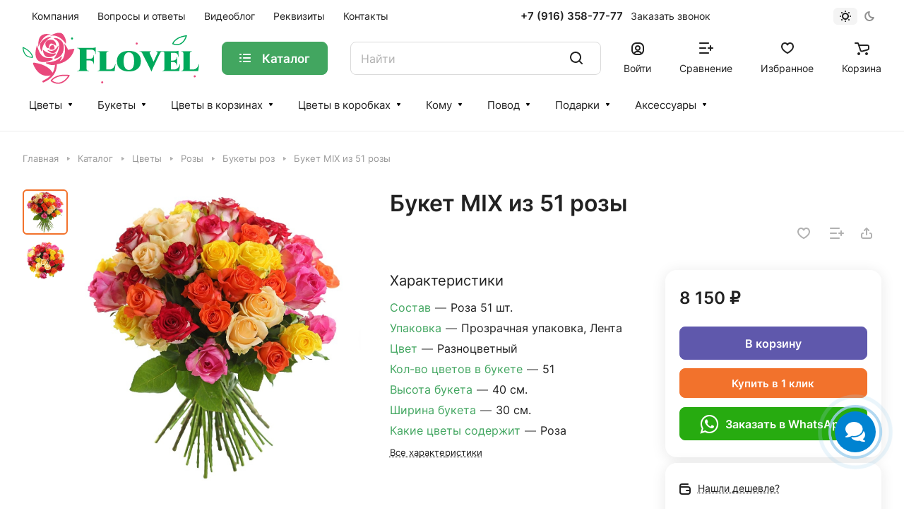

--- FILE ---
content_type: text/html; charset=UTF-8
request_url: https://flovel.ru/flovel/rozy_bukety_iz_roz/2154/
body_size: 50534
content:
<!DOCTYPE html>
<html xmlns="http://www.w3.org/1999/xhtml" xml:lang="ru" lang="ru" class="  ">
	<head>
		<title>Букеты из роз, Букет MIX из 51 розы, низкие цены, большой выбор цветов с доставкой по Москве. Магазин FLOVEL.RU располагается возле метро Таганка</title>
		<meta name="viewport" content="initial-scale=1.0, width=device-width" />
		<meta name="HandheldFriendly" content="true" />
		<meta name="yes" content="yes" />
		<meta name="apple-mobile-web-app-status-bar-style" content="black" />
		<meta name="SKYPE_TOOLBAR" content="SKYPE_TOOLBAR_PARSER_COMPATIBLE" />
		<meta http-equiv="Content-Type" content="text/html; charset=UTF-8" />
<meta name="keywords" content="букет mix из 51 розы, Букеты из роз, доставка цветов, заказать цветы, заказать букет, купить цветы, купить букет, доставка букета, Flovel, Flovel.ru, г. Москва, Москва, метро Таганка" />
<meta name="description" content="Букеты из роз букет mix из 51 розы. Доставка цветов букет mix из 51 розы бесплатно | Заказать цветы с доставкой недорого по доступной цене в г. Москва. Магазин flovel.ru располагается возле метро Таганка" />
<link href="/bitrix/js/ui/fonts/opensans/ui.font.opensans.min.css?17410219732320"  rel="stylesheet" />
<link href="/bitrix/js/main/popup/dist/main.popup.bundle.min.css?174102197723804"  rel="stylesheet" />
<link href="/bitrix/css/arturgolubev.chatpanel/style.min.css?17410219948507"  rel="stylesheet" />
<link href="/bitrix/cache/css/s1/aspro-lite/page_4f8f47755f352e2b13b13aaa44a94e98/page_4f8f47755f352e2b13b13aaa44a94e98_v1.css?1757577043161036"  rel="stylesheet" />
<link href="/bitrix/cache/css/s1/aspro-lite/default_9df3e9b519cbafeb7747133be88a1ad7/default_9df3e9b519cbafeb7747133be88a1ad7_v1.css?17575770431559"  rel="stylesheet" />
<link href="/bitrix/cache/css/s1/aspro-lite/default_d4574c63de6d3729d590fb05c7656af5/default_d4574c63de6d3729d590fb05c7656af5_v1.css?17575769462189"  rel="stylesheet" />
<link href="/bitrix/cache/css/s1/aspro-lite/template_9d23809cff2b06cc16ef80566fd252a7/template_9d23809cff2b06cc16ef80566fd252a7_v1.css?1757576946290053"  data-template-style="true" rel="stylesheet" />
<script>if(!window.BX)window.BX={};if(!window.BX.message)window.BX.message=function(mess){if(typeof mess==='object'){for(let i in mess) {BX.message[i]=mess[i];} return true;}};</script>
<script>(window.BX||top.BX).message({'JS_CORE_LOADING':'Загрузка...','JS_CORE_NO_DATA':'- Нет данных -','JS_CORE_WINDOW_CLOSE':'Закрыть','JS_CORE_WINDOW_EXPAND':'Развернуть','JS_CORE_WINDOW_NARROW':'Свернуть в окно','JS_CORE_WINDOW_SAVE':'Сохранить','JS_CORE_WINDOW_CANCEL':'Отменить','JS_CORE_WINDOW_CONTINUE':'Продолжить','JS_CORE_H':'ч','JS_CORE_M':'м','JS_CORE_S':'с','JSADM_AI_HIDE_EXTRA':'Скрыть лишние','JSADM_AI_ALL_NOTIF':'Показать все','JSADM_AUTH_REQ':'Требуется авторизация!','JS_CORE_WINDOW_AUTH':'Войти','JS_CORE_IMAGE_FULL':'Полный размер'});</script>

<script src="/bitrix/js/main/core/core.min.js?1741021977216224"></script>

<script>BX.setJSList(['/bitrix/js/main/core/core_ajax.js','/bitrix/js/main/core/core_promise.js','/bitrix/js/main/polyfill/promise/js/promise.js','/bitrix/js/main/loadext/loadext.js','/bitrix/js/main/loadext/extension.js','/bitrix/js/main/polyfill/promise/js/promise.js','/bitrix/js/main/polyfill/find/js/find.js','/bitrix/js/main/polyfill/includes/js/includes.js','/bitrix/js/main/polyfill/matches/js/matches.js','/bitrix/js/ui/polyfill/closest/js/closest.js','/bitrix/js/main/polyfill/fill/main.polyfill.fill.js','/bitrix/js/main/polyfill/find/js/find.js','/bitrix/js/main/polyfill/matches/js/matches.js','/bitrix/js/main/polyfill/core/dist/polyfill.bundle.js','/bitrix/js/main/core/core.js','/bitrix/js/main/polyfill/intersectionobserver/js/intersectionobserver.js','/bitrix/js/main/lazyload/dist/lazyload.bundle.js','/bitrix/js/main/polyfill/core/dist/polyfill.bundle.js','/bitrix/js/main/parambag/dist/parambag.bundle.js']);
BX.setCSSList(['/bitrix/js/main/lazyload/dist/lazyload.bundle.css','/bitrix/js/main/parambag/dist/parambag.bundle.css']);</script>
<script>(window.BX||top.BX).message({'pull_server_enabled':'N','pull_config_timestamp':'1666780007','pull_guest_mode':'N','pull_guest_user_id':'0'});(window.BX||top.BX).message({'PULL_OLD_REVISION':'Для продолжения корректной работы с сайтом необходимо перезагрузить страницу.'});</script>
<script>(window.BX||top.BX).message({'NOTICE_ADDED2CART':'В корзине','NOTICE_CLOSE':'Закрыть','NOTICE_MORE':'и ещё #COUNT# #PRODUCTS#','NOTICE_PRODUCT0':'товаров','NOTICE_PRODUCT1':'товар','NOTICE_PRODUCT2':'товара','NOTICE_ERROR':'Ошибка','NOTICE_REQUEST_ERROR':'Ошибка запроса','NOTICE_AUTHORIZED':'Вы успешно авторизовались','NOTICE_ADDED2COMPARE':'В сравнении','NOTICE_ADDED2FAVORITE':'В избранном','NOTICE_ADDED2SUBSCRIBE':'Вы подписались','NOTICE_REMOVED_FROM_COMPARE':'Удалено из сравнения','NOTICE_REMOVED_FROM_FAVORITE':'Удалено из избранного','NOTICE_REMOVED_FROM_SUBSCRIBE':'Удалено из подписки'});</script>
<script>(window.BX||top.BX).message({'ADD_BASKET_PROPS_TITLE':'Выберите свойства, добавляемые в корзину','ADD_BASKET_PROPS_BUTTON_TITLE':'Выбрать'});</script>
<script>(window.BX||top.BX).message({'LANGUAGE_ID':'ru','FORMAT_DATE':'DD.MM.YYYY','FORMAT_DATETIME':'DD.MM.YYYY HH:MI:SS','COOKIE_PREFIX':'BITRIX_SM','SERVER_TZ_OFFSET':'0','UTF_MODE':'Y','SITE_ID':'s1','SITE_DIR':'/','USER_ID':'','SERVER_TIME':'1769557818','USER_TZ_OFFSET':'0','USER_TZ_AUTO':'Y','bitrix_sessid':'05c91680269018d8169393fe700ea6e2'});</script>


<script  src="/bitrix/cache/js/s1/aspro-lite/kernel_main/kernel_main_v1.js?1760483393298154"></script>
<script src="/bitrix/js/pull/protobuf/protobuf.min.js?174102198876433"></script>
<script src="/bitrix/js/pull/protobuf/model.min.js?174102198814190"></script>
<script src="/bitrix/js/rest/client/rest.client.min.js?17410219889240"></script>
<script src="/bitrix/js/pull/client/pull.client.min.js?174102198844687"></script>
<script src="/bitrix/js/main/ajax.min.js?174102197722194"></script>
<script src="/bitrix/js/abricos/fonts9203.min.js?1741021975104"></script>
<script src="/bitrix/js/main/popup/dist/main.popup.bundle.min.js?174102197763284"></script>
<script src="/bitrix/js/main/core/core_ls.min.js?17410219787365"></script>
<script src="/bitrix/js/arturgolubev.chatpanel/script.js?17410219777686"></script>
<script>BX.setJSList(['/bitrix/js/main/core/core_fx.js','/bitrix/js/main/session.js','/bitrix/js/main/pageobject/pageobject.js','/bitrix/js/main/core/core_window.js','/bitrix/js/main/date/main.date.js','/bitrix/js/main/core/core_date.js','/bitrix/js/main/utils.js','/bitrix/templates/aspro-lite/js/jquery.history.js','/bitrix/templates/aspro-lite/components/bitrix/catalog.element/main/script.js','/bitrix/templates/aspro-lite/js/hover-block.js','/bitrix/templates/aspro-lite/js/jquery.fancybox.js','/bitrix/templates/aspro-lite/js/slider.swiper.min.js','/bitrix/templates/aspro-lite/vendor/js/carousel/swiper/swiper-bundle.min.js','/bitrix/templates/aspro-lite/js/slider.swiper.galleryEvents.min.js','/bitrix/templates/aspro-lite/js/viewed.js','/bitrix/templates/aspro-lite/js/gallery.js','/bitrix/templates/aspro-lite/js/item-action.js','/bitrix/templates/aspro-lite/components/bitrix/catalog.section/catalog_block_swiper/script.js','/bitrix/templates/aspro-lite/components/bitrix/sale.gift.main.products/main/script.js','/bitrix/templates/aspro-lite/components/bitrix/sale.gift.product/main/script.js','/bitrix/templates/aspro-lite/js/observer.js','/bitrix/templates/aspro-lite/js/lite.bootstrap.js','/bitrix/templates/aspro-lite/vendor/jquery.cookie.js','/bitrix/templates/aspro-lite/vendor/jquery.validate.min.js','/bitrix/templates/aspro-lite/vendor/js/ripple.js','/bitrix/templates/aspro-lite/js/detectmobilebrowser.js','/bitrix/templates/aspro-lite/js/matchMedia.js','/bitrix/templates/aspro-lite/js/jquery.actual.min.js','/bitrix/templates/aspro-lite/js/jquery-ui.min.js','/bitrix/templates/aspro-lite/js/jquery.plugin.min.js','/bitrix/templates/aspro-lite/js/jqModal.js','/bitrix/templates/aspro-lite/js/jquery.countdown.min.js','/bitrix/templates/aspro-lite/js/jquery.countdown-ru.js','/bitrix/templates/aspro-lite/js/scrollTabs.js','/bitrix/templates/aspro-lite/js/blocks/controls.js','/bitrix/templates/aspro-lite/js/blocks/selectOffer.js','/bitrix/templates/aspro-lite/js/blocks/tabs-history.js','/bitrix/templates/aspro-lite/js/general.js','/bitrix/templates/aspro-lite/js/custom.js','/bitrix/templates/aspro-lite/js/metrika.goals.js','/bitrix/templates/aspro-lite/js/notice.js','/bitrix/templates/aspro-lite/components/bitrix/menu/header/script.js','/bitrix/templates/aspro-lite/js/phones.js','/bitrix/components/aspro/theme.selector.lite/templates/.default/script.js','/bitrix/components/bitrix/search.title/script.js','/bitrix/templates/aspro-lite/components/bitrix/search.title/corp/script.js','/bitrix/templates/aspro-lite/components/bitrix/menu/bottom/script.js','/bitrix/components/aspro/marketing.popup.lite/templates/.default/script.js','/bitrix/templates/aspro-lite/js/jquery.inputmask.bundle.min.js','/bitrix/components/aspro/catalog.viewed.lite/templates/main/script.js']);</script>
<script>BX.setCSSList(['/bitrix/templates/aspro-lite/components/bitrix/catalog/main/style.css','/bitrix/templates/aspro-lite/css/animation/animate.min.css','/bitrix/templates/aspro-lite/components/bitrix/catalog.element/main/style.css','/bitrix/templates/aspro-lite/css/jquery.fancybox.css','/bitrix/templates/aspro-lite/css/fancybox-gallery.css','/bitrix/templates/aspro-lite/css/detail.css','/bitrix/templates/aspro-lite/vendor/css/carousel/swiper/swiper-bundle.min.css','/bitrix/templates/aspro-lite/css/slider.swiper.min.css','/bitrix/templates/aspro-lite/css/slider.min.css','/bitrix/templates/aspro-lite/css/rounded-columns.css','/bitrix/templates/aspro-lite/css/gallery.css','/bitrix/templates/aspro-lite/css/fonts/font-awesome/css/font-awesome.min.css','/bitrix/templates/aspro-lite/css/item-action.css','/bitrix/templates/aspro-lite/css/rating.css','/bitrix/templates/aspro-lite/css/share.css','/bitrix/templates/aspro-lite/components/bitrix/catalog.section/catalog_block_swiper/style.css','/bitrix/templates/aspro-lite/css/catalog.css','/bitrix/templates/aspro-lite/css/chars.css','/bitrix/templates/aspro-lite/css/back-url.css','/bitrix/templates/aspro-lite/css/fonts/inter/css/inter.min.css','/bitrix/templates/aspro-lite/css/lite.bootstrap.css','/bitrix/templates/aspro-lite/vendor/css/ripple.css','/bitrix/templates/aspro-lite/css/buttons.css','/bitrix/templates/aspro-lite/css/svg.css','/bitrix/templates/aspro-lite/css/header.css','/bitrix/templates/aspro-lite/css/footer.css','/bitrix/templates/aspro-lite/css/mobile-header.css','/bitrix/templates/aspro-lite/css/mobile-menu.css','/bitrix/templates/aspro-lite/css/header-fixed.css','/bitrix/templates/aspro-lite/css/page-title-breadcrumb-pagination.css','/bitrix/templates/aspro-lite/css/social-icons.css','/bitrix/templates/aspro-lite/css/left-menu.css','/bitrix/templates/aspro-lite/css/tabs.css','/bitrix/templates/aspro-lite/css/bg-banner.css','/bitrix/templates/aspro-lite/css/regions.css','/bitrix/templates/aspro-lite/css/item-views.css','/bitrix/templates/aspro-lite/css/blocks/countdown.css','/bitrix/templates/aspro-lite/css/blocks/cross.css','/bitrix/templates/aspro-lite/css/blocks/dark-light-theme.css','/bitrix/templates/aspro-lite/css/blocks/flexbox.css','/bitrix/templates/aspro-lite/css/blocks/grid-list.css','/bitrix/templates/aspro-lite/css/blocks/hint.css','/bitrix/templates/aspro-lite/css/blocks/images.css','/bitrix/templates/aspro-lite/css/blocks/line-block.css','/bitrix/templates/aspro-lite/css/blocks/mobile-scrolled.css','/bitrix/templates/aspro-lite/css/blocks/popup.css','/bitrix/templates/aspro-lite/css/blocks/prices.css','/bitrix/templates/aspro-lite/css/blocks/scroller.css','/bitrix/templates/aspro-lite/css/blocks/social-list.css','/bitrix/templates/aspro-lite/css/blocks/sticker.css','/bitrix/templates/aspro-lite/css/blocks/sticky.css','/bitrix/templates/.default/ajax/ajax.css','/bitrix/templates/aspro-lite/css/notice.css','/bitrix/components/abricos/antisovetnik/templates/.default/style.css','/bitrix/templates/aspro-lite/components/bitrix/menu/header/style.css','/bitrix/templates/aspro-lite/css/dropdown-select.css','/bitrix/components/aspro/theme.selector.lite/templates/.default/style.css','/bitrix/templates/aspro-lite/components/bitrix/search.title/corp/style.css','/bitrix/templates/aspro-lite/components/bitrix/breadcrumb/main/style.css','/bitrix/templates/aspro-lite/components/bitrix/menu/bottom/style.css','/bitrix/components/webpromax/dev.link/templates/.default/style.css','/bitrix/components/aspro/marketing.popup.lite/templates/.default/style.css','/bitrix/templates/aspro-lite/styles.css','/bitrix/templates/aspro-lite/template_styles.css','/bitrix/templates/aspro-lite/css/form.css','/bitrix/templates/aspro-lite/css/colored.css','/bitrix/templates/aspro-lite/css/responsive.css','/bitrix/templates/aspro-lite/css/custom.css','/bitrix/components/aspro/catalog.viewed.lite/templates/main/style.css','/bitrix/templates/aspro-lite/css/bottom-icons-panel.css']);</script>
<script data-skip-moving='true'>window['asproRecaptcha'] = {params: {'recaptchaColor':'','recaptchaLogoShow':'','recaptchaSize':'','recaptchaBadge':'','recaptchaLang':'ru'},key: '6LfGa0QrAAAAACKtAAJGTE_DBsFRE4idqdAMIC9J',ver: '3'};</script>
<script data-skip-moving='true'>!function(c,t,n,p){function s(e){var a=t.getElementById(e);if(a&&!(a.className.indexOf("g-recaptcha")<0)&&c.grecaptcha)if("3"==c[p].ver)a.innerHTML='<textarea class="g-recaptcha-response" style="display:none;resize:0;" name="g-recaptcha-response"></textarea>',grecaptcha.ready(function(){grecaptcha.execute(c[p].key,{action:"maxscore"}).then(function(e){a.innerHTML='<textarea class="g-recaptcha-response" style="display:none;resize:0;" name="g-recaptcha-response">'+e+"</textarea>"})});else{if(a.children.length)return;var r=grecaptcha.render(e,{sitekey:c[p].key+"",theme:c[p].params.recaptchaColor+"",size:c[p].params.recaptchaSize+"",callback:"onCaptchaVerify"+c[p].params.recaptchaSize,badge:c[p].params.recaptchaBadge});$(a).attr("data-widgetid",r)}}c.onLoadRenderRecaptcha=function(){var e=[];for(var a in c[n].args)if(c[n].args.hasOwnProperty(a)){var r=c[n].args[a][0];-1==e.indexOf(r)&&(e.push(r),s(r))}c[n]=function(e){s(e)}},c[n]=c[n]||function(){var e,a,r;c[n].args=c[n].args||[],c[n].args.push(arguments),a="recaptchaApiLoader",(e=t).getElementById(a)||((r=e.createElement("script")).id=a,r.src="//www.google.com/recaptcha/api.js?hl="+c[p].params.recaptchaLang+"&onload=onLoadRenderRecaptcha&render="+("3"==c[p].ver?c[p].key:"explicit"),e.head.appendChild(r))}}(window,document,"renderRecaptchaById","asproRecaptcha");</script>
<script data-skip-moving='true'>!function(){function d(a){for(var e=a;e;)if("form"===(e=e.parentNode).nodeName.toLowerCase())return e;return null}function i(a){var e=[],t=null,n=!1;void 0!==a&&(n=null!==a),t=n?a.getElementsByTagName("input"):document.getElementsByName("captcha_word");for(var r=0;r<t.length;r++)"captcha_word"===t[r].name&&e.push(t[r]);return e}function l(a){for(var e=[],t=a.getElementsByTagName("img"),n=0;n<t.length;n++)!/\/bitrix\/tools\/captcha.php\?(captcha_code|captcha_sid)=[^>]*?/i.test(t[n].src)&&"captcha"!==t[n].id||e.push(t[n]);return e}function h(a){var e="recaptcha-dynamic-"+(new Date).getTime();if(null!==document.getElementById(e)){for(var t=null;t=Math.floor(65535*Math.random()),null!==document.getElementById(e+t););e+=t}var n=document.createElement("div");n.id=e,n.className="g-recaptcha",n.attributes["data-sitekey"]=window.asproRecaptcha.key,a.parentNode&&(a.parentNode.className+=" recaptcha_text",a.parentNode.replaceChild(n,a)),"3"==window.asproRecaptcha.ver&&(a.closest(".captcha-row").style.display="none"),renderRecaptchaById(e)}function a(){for(var a,e,t,n,r=function(){var a=i(null);if(0===a.length)return[];for(var e=[],t=0;t<a.length;t++){var n=d(a[t]);null!==n&&e.push(n)}return e}(),c=0;c<r.length;c++){var o=r[c],p=i(o);if(0!==p.length){var s=l(o);if(0!==s.length){for(a=0;a<p.length;a++)h(p[a]);for(a=0;a<s.length;a++)t=s[a],n="[data-uri]",t.attributes.src=n,t.style.display="none","src"in t&&(t.parentNode&&-1===t.parentNode.className.indexOf("recaptcha_tmp_img")&&(t.parentNode.className+=" recaptcha_tmp_img"),t.src=n);e=o,"function"==typeof $&&$(e).find(".captcha-row label > span").length&&$(e).find(".captcha-row label > span").html(BX.message("RECAPTCHA_TEXT")+' <span class="star">*</span>')}}}}document.addEventListener?document.addEventListener("DOMNodeInserted",function(){try{return(function(){if("undefined"!=typeof renderRecaptchaById)for(var a=document.getElementsByClassName("g-recaptcha"),e=0;e<a.length;e++){var t=a[e];if(0===t.innerHTML.length){var n=t.id;if("string"==typeof n&&0!==n.length){if("3"==window.asproRecaptcha.ver)t.closest(".captcha-row").style.display="none";else if("function"==typeof $){var r=$(t).closest(".captcha-row");r.length&&(r.addClass(window.asproRecaptcha.params.recaptchaSize+" logo_captcha_"+window.asproRecaptcha.params.recaptchaLogoShow+" "+window.asproRecaptcha.params.recaptchaBadge),r.find(".captcha_image").addClass("recaptcha_tmp_img"),r.find(".captcha_input").addClass("recaptcha_text"),"invisible"!==window.asproRecaptcha.params.recaptchaSize&&(r.find("input.recaptcha").length||$('<input type="text" class="recaptcha" value="" />').appendTo(r)))}renderRecaptchaById(n)}}}}(),window.renderRecaptchaById&&window.asproRecaptcha&&window.asproRecaptcha.key)?(a(),!0):(console.error("Bad captcha keys or module error"),!0)}catch(a){return console.error(a),!0}},!1):console.warn("Your browser does not support dynamic ReCaptcha replacement")}();</script>
<script>
					(function () {
						"use strict";

						var counter = function ()
						{
							var cookie = (function (name) {
								var parts = ("; " + document.cookie).split("; " + name + "=");
								if (parts.length == 2) {
									try {return JSON.parse(decodeURIComponent(parts.pop().split(";").shift()));}
									catch (e) {}
								}
							})("BITRIX_CONVERSION_CONTEXT_s1");

							if (cookie && cookie.EXPIRE >= BX.message("SERVER_TIME"))
								return;

							var request = new XMLHttpRequest();
							request.open("POST", "/bitrix/tools/conversion/ajax_counter.php", true);
							request.setRequestHeader("Content-type", "application/x-www-form-urlencoded");
							request.send(
								"SITE_ID="+encodeURIComponent("s1")+
								"&sessid="+encodeURIComponent(BX.bitrix_sessid())+
								"&HTTP_REFERER="+encodeURIComponent(document.referrer)
							);
						};

						if (window.frameRequestStart === true)
							BX.addCustomEvent("onFrameDataReceived", counter);
						else
							BX.ready(counter);
					})();
				</script>
<script>BX.message({'JS_REQUIRED':'Заполните это поле!','JS_FORMAT':'Неверный формат!','JS_FILE_EXT':'Недопустимое расширение файла!','JS_PASSWORD_COPY':'Пароли не совпадают!','JS_PASSWORD_LENGTH':'Минимум 6 символов!','JS_ERROR':'Неверно заполнено поле!','JS_FILE_SIZE':'Максимальный размер 5мб!','JS_FILE_BUTTON_NAME':'Выберите файл','JS_FILE_DEFAULT':'Файл не найден','JS_DATE':'Некорректная дата!','JS_DATETIME':'Некорректная дата/время!','JS_REQUIRED_LICENSES':'Согласитесь с условиями','S_CALLBACK':'Заказать звонок','S_QUESTION':'Задать вопрос','S_ASK_QUESTION':'Задать вопрос','S_FEEDBACK':'Оставить отзыв','ERROR_INCLUDE_MODULE_DIGITAL_TITLE':'Ошибка подключения модуля &laquo;Аспро: ЛайтШоп&raquo;','ERROR_INCLUDE_MODULE_DIGITAL_TEXT':'Ошибка подключения модуля &laquo;Аспро: ЛайтШоп&raquo;.<br />Пожалуйста установите модуль и повторите попытку','S_SERVICES':'Наши услуги','S_SERVICES_SHORT':'Услуги','S_TO_ALL_SERVICES':'Все услуги','S_CATALOG':'Каталог товаров','S_CATALOG_SHORT':'Каталог','S_TO_ALL_CATALOG':'Весь каталог','S_CATALOG_FAVORITES':'Наши товары','S_CATALOG_FAVORITES_SHORT':'Товары','S_NEWS':'Новости','S_TO_ALL_NEWS':'Все новости','S_COMPANY':'О компании','S_OTHER':'Прочее','S_CONTENT':'Контент','T_JS_ARTICLE':'Артикул: ','T_JS_NAME':'Наименование: ','T_JS_PRICE':'Цена: ','T_JS_QUANTITY':'Количество: ','T_JS_SUMM':'Сумма: ','FANCY_CLOSE':'Закрыть','FANCY_NEXT':'Вперед','FANCY_PREV':'Назад','CUSTOM_COLOR_CHOOSE':'Выбрать','CUSTOM_COLOR_CANCEL':'Отмена','S_MOBILE_MENU':'Меню','DIGITAL_T_MENU_BACK':'Назад','DIGITAL_T_MENU_CALLBACK':'Обратная связь','DIGITAL_T_MENU_CONTACTS_TITLE':'Будьте на связи','TITLE_BASKET':'В корзине товаров на #SUMM#','BASKET_SUMM':'#SUMM#','EMPTY_BASKET':'Корзина пуста','TITLE_BASKET_EMPTY':'Корзина пуста','BASKET':'Корзина','SEARCH_TITLE':'Поиск','SOCIAL_TITLE':'Оставайтесь на связи','LOGIN':'Войти','MY_CABINET':'Кабинет','SUBSCRIBE_TITLE':'Будьте всегда в курсе','HEADER_SCHEDULE':'Время работы','SEO_TEXT':'SEO описание','COMPANY_IMG':'Картинка компании','COMPANY_TEXT':'Описание компании','JS_RECAPTCHA_ERROR':'Пройдите проверку','JS_PROCESSING_ERROR':'Согласитесь с условиями!','CONFIG_SAVE_SUCCESS':'Настройки сохранены','CONFIG_SAVE_FAIL':'Ошибка сохранения настроек','CLEAR_FILE':'Отменить','ALL_SECTIONS_PROJECT':'Все проекты','RELOAD_PAGE':'Обновить страницу','REFRESH':'Поменять картинку','RECAPTCHA_TEXT':'Подтвердите, что вы не робот','SHOW':'Еще','HIDE':'Скрыть','FILTER_EXPAND_VALUES':'Показать все','FILTER_HIDE_VALUES':'Свернуть','COUNTDOWN_SEC':'сек','COUNTDOWN_MIN':'мин','COUNTDOWN_HOUR':'час','COUNTDOWN_DAY0':'дн','COUNTDOWN_DAY1':'дн','COUNTDOWN_DAY2':'дн','COUNTDOWN_WEAK0':'Недель','COUNTDOWN_WEAK1':'Неделя','COUNTDOWN_WEAK2':'Недели','COUNTDOWN_MONTH0':'Месяцев','COUNTDOWN_MONTH1':'Месяц','COUNTDOWN_MONTH2':'Месяца','COUNTDOWN_YEAR0':'Лет','COUNTDOWN_YEAR1':'Год','COUNTDOWN_YEAR2':'Года','COUNTDOWN_COMPACT_SEC':'с','COUNTDOWN_COMPACT_MIN':'м','COUNTDOWN_COMPACT_HOUR':'ч','COUNTDOWN_COMPACT_DAY':'д','COUNTDOWN_COMPACT_WEAK':'н','COUNTDOWN_COMPACT_MONTH':'м','COUNTDOWN_COMPACT_YEAR0':'л','COUNTDOWN_COMPACT_YEAR1':'г','BASKET_PRINT_BUTTON':'Распечатать','BASKET_CLEAR_ALL_BUTTON':'Очистить','BASKET_QUICK_ORDER_BUTTON':'Быстрый заказ','BASKET_CONTINUE_BUTTON':'Продолжить покупки','BASKET_ORDER_BUTTON':'Оформить заказ','SHARE_BUTTON':'Поделиться','BASKET_CHANGE_TITLE':'Ваш заказ','BASKET_CHANGE_LINK':'Изменить','MORE_INFO_SKU':'Купить','ITEM_ECONOMY':'Экономия','ITEM_ARTICLE':'Артикул: ','JS_FORMAT_ORDER':'имеет неверный формат','JS_BASKET_COUNT_TITLE':'В корзине товаров на SUMM','POPUP_VIDEO':'Видео','POPUP_GIFT_TEXT':'Нашли что-то особенное? Намекните другу о подарке!','ORDER_FIO_LABEL':'Ф.И.О.','ORDER_PHONE_LABEL':'Телефон','ORDER_REGISTER_BUTTON':'Регистрация','PRICES_TYPE':'Варианты цен','FILTER_HELPER_VALUES':' знач.','SHOW_MORE_SCU_MAIN':'Еще #COUNT#','SHOW_MORE_SCU_1':'предложение','SHOW_MORE_SCU_2':'предложения','SHOW_MORE_SCU_3':'предложений','PARENT_ITEM_NOT_FOUND':'Не найден основной товар для услуги в корзине. Обновите страницу и попробуйте снова.','S_FAVORITE':'Избранное','S_COMPARE':'Сравнение'})</script>
<style>html {--border-radius:8px;--theme-base-color:#f2722c;--theme-base-opacity-color:#f2722c1a;--theme-more-color:#f2722c;--theme-outer-border-radius:16px;--theme-text-transform:none;--theme-letter-spacing:normal;--theme-button-font-size:0%;--theme-button-padding-2px:0%;--theme-button-padding-1px:0%;--theme-more-color-hue:21;--theme-more-color-saturation:88%;--theme-more-color-lightness:56%;--theme-base-color-hue:21;--theme-base-color-saturation:88%;--theme-base-color-lightness:56%;--theme-lightness-hover-diff:6%;}</style>
<style>html {font-size:16px;--theme-font-family:Inter;--theme-font-title-family:var(--theme-font-family);--theme-font-title-weight:600;}</style>
<style>html {--theme-page-width: 1500px;--theme-page-width-padding: 32px}</style>

			<script data-skip-moving="true" src="/bitrix/js/main/jquery/jquery-3.3.1.min.js"></script>
			<script data-skip-moving="true" src="/bitrix/templates/aspro-lite/js/speed.min.js?=1741021992"></script>
		
<link href="/bitrix/templates/aspro-lite/css/print.min.css?174102199312866" data-template-style="true" rel="stylesheet" media="print">
<script>window.lazySizesConfig = window.lazySizesConfig || {};lazySizesConfig.loadMode = 1;lazySizesConfig.expand = 200;lazySizesConfig.expFactor = 1;lazySizesConfig.hFac = 0.1;window.lazySizesConfig.loadHidden = false;</script>
<script src="/bitrix/templates/aspro-lite/vendor/lazysizes.min.js" data-skip-moving="true" defer=""></script>
<script src="/bitrix/templates/aspro-lite/vendor/ls.unveilhooks.min.js" data-skip-moving="true" defer=""></script>
<link rel="shortcut icon" href="/favicon.svg" type="image/svg+xml" />
<meta property="og:description" content="Букеты из роз букет mix из 51 розы. Доставка цветов букет mix из 51 розы бесплатно | Заказать цветы с доставкой недорого по доступной цене в г. Москва. Магазин flovel.ru располагается возле метро Таганка" />
<meta property="og:image" content="https://flovel.ru/bitrix/templates/aspro-lite/images/ms-logo.png" />
<link rel="image_src" href="https://flovel.ru/bitrix/templates/aspro-lite/images/ms-logo.png"  />
<meta property="og:title" content="Букеты из роз, Букет MIX из 51 розы, низкие цены, большой выбор цветов с доставкой по Москве. Магазин FLOVEL.RU располагается возле метро Таганка" />
<meta property="og:type" content="website" />
<meta property="og:url" content="https://flovel.ru/flovel/rozy_bukety_iz_roz/2154/" />



<script  src="/bitrix/cache/js/s1/aspro-lite/template_36faf0c256138621f7cb6ef27b7e1e57/template_36faf0c256138621f7cb6ef27b7e1e57_v1.js?1757576946424849"></script>
<script  src="/bitrix/cache/js/s1/aspro-lite/page_7d6e25cd92a109333c2e526427b37c49/page_7d6e25cd92a109333c2e526427b37c49_v1.js?1757577043302196"></script>
<script  src="/bitrix/cache/js/s1/aspro-lite/default_f91434b72b2f409d6aabe5d569559b45/default_f91434b72b2f409d6aabe5d569559b45_v1.js?17575770433671"></script>

				<style>html {--header-height:184px;}</style>	</head>
	<body class="block-wo-title  site_s1   side_left hide_menu_page region_confirm_normal header_fill_ fixed_y mfixed_y mfixed_view_always title_position_left mmenu_dropdown mheader-v1 footer-v1 fill_bg_ header-v3 title-v1 bottom-icons-panel_y with_order with_cabinet with_phones theme-light" id="main" data-site="/">
		<div class="bx_areas"></div>
		            <script>glob('[base64]')</script>
        		
		<div id="panel"></div>


												<script data-skip-moving="true">
			var solutionName = 'arLiteOptions';
			var arAsproOptions = window[solutionName] = ({});
			var arAsproCounters = {};
			var arBasketItems = {};
		</script>
		<script src="/bitrix/templates/aspro-lite/js/setTheme.php?site_id=s1&site_dir=/" data-skip-moving="true"></script>
		<script>
		
		if(arAsproOptions.SITE_ADDRESS){
			arAsproOptions.SITE_ADDRESS = arAsproOptions.SITE_ADDRESS.replace(/'/g, "");
		}
		
		window.basketJSParams = window.basketJSParams || [];
				BX.message({'MIN_ORDER_PRICE_TEXT':'<b>Минимальная сумма заказа #PRICE#<\/b><br/>Пожалуйста, добавьте еще товаров в корзину','LICENSES_TEXT':'Продолжая, вы соглашаетесь с <a href=\"/include/licenses_detail.php\" target=\"_blank\">политикой конфиденциальности<\/a>','OFFER_TEXT':'Продолжая, вы соглашаетесь с <a href=\"/include/offer_detail.php\" target=\"_blank\">публичной офертой<\/a>'});
		arAsproOptions.PAGES.FRONT_PAGE = window[solutionName].PAGES.FRONT_PAGE = "";
		arAsproOptions.PAGES.BASKET_PAGE = window[solutionName].PAGES.BASKET_PAGE = "";
		arAsproOptions.PAGES.ORDER_PAGE = window[solutionName].PAGES.ORDER_PAGE = "";
		arAsproOptions.PAGES.PERSONAL_PAGE = window[solutionName].PAGES.PERSONAL_PAGE = "";
		arAsproOptions.PAGES.CATALOG_PAGE = window[solutionName].PAGES.CATALOG_PAGE = "1";
		</script>
		<!--'start_frame_cache_options-block'-->			<script>
			var arAsproCounters = {'BASKET':{'ITEMS':[],'COUNT':'0','TITLE':'Корзина пуста'},'DELAY':{'ITEMS':[],'COUNT':'0'},'NOT_AVAILABLE':{'ITEMS':[],'COUNT':'0'},'COMPARE':{'ITEMS':[],'COUNT':'0','TITLE':'Список сравниваемых элементов'},'FAVORITE':{'ITEMS':[],'COUNT':'0','TITLE':'Избранные товары'},'SUBSCRIBE':{'ITEMS':[],'COUNT':'0','TITLE':'Подписка на товары'}};
			</script>
			<!--'end_frame_cache_options-block'-->
		<div class="body  hover_">
			<div class="body_media"></div>

			<div class="headers-container">
								<div class="title-v1" data-ajax-block="HEADER" data-ajax-callback="headerInit">
										
<header class="header_3 header  header--narrow ">
	<div class="header__inner  header__inner--no-pt">

		
		<div class="header__top-part " data-ajax-load-block="HEADER_TOP_PART">
							<div class="maxwidth-theme">
							
			<div class="header__top-inner">

				
								<div class="header__top-item header-menu header-menu--long dotted-flex-1 hide-dotted">
					<nav class="mega-menu sliced">
							<div class="catalog_icons_">
		<div class="header-menu__wrapper">
											<div class="header-menu__item unvisible header-menu__item--first  ">
					<a class="header-menu__link header-menu__link--top-level light-opacity-hover fill-theme-hover banner-light-text dark_link  " href="/company/index.php">
												<span class="header-menu__title font_14">
							Компания						</span>
											</a>
																			</div>
															<div class="header-menu__item unvisible   ">
					<a class="header-menu__link header-menu__link--top-level light-opacity-hover fill-theme-hover banner-light-text dark_link  " href="/help/faq/">
												<span class="header-menu__title font_14">
							Вопросы и ответы						</span>
											</a>
																			</div>
															<div class="header-menu__item unvisible   ">
					<a class="header-menu__link header-menu__link--top-level light-opacity-hover fill-theme-hover banner-light-text dark_link  " href="/company/video/">
												<span class="header-menu__title font_14">
							Видеоблог						</span>
											</a>
																			</div>
															<div class="header-menu__item unvisible   ">
					<a class="header-menu__link header-menu__link--top-level light-opacity-hover fill-theme-hover banner-light-text dark_link  " href="/contacts/requisites/">
												<span class="header-menu__title font_14">
							Реквизиты						</span>
											</a>
																			</div>
															<div class="header-menu__item unvisible  header-menu__item--last ">
					<a class="header-menu__link header-menu__link--top-level light-opacity-hover fill-theme-hover banner-light-text dark_link  " href="/contacts/">
												<span class="header-menu__title font_14">
							Контакты						</span>
											</a>
																			</div>
							
						<div class="header-menu__item header-menu__item--more-items unvisible">
				<div class="header-menu__link banner-light-icon-fill fill-dark-light-block light-opacity-hover">
					<i class="svg inline " aria-hidden="true"><svg width="15" height="3"><use xlink:href="/bitrix/templates/aspro-lite/images/svg/header_icons.svg#dots-15-3"></use></svg></i>				</div>
				<div class="header-menu__dropdown-menu dropdown-menu-wrapper dropdown-menu-wrapper--visible dropdown-menu-wrapper--woffset">
					<ul class="header-menu__more-items-list dropdown-menu-inner rounded-x"></ul>
				</div>
				
				
			</div>
					</div>
	</div>
	<script data-skip-moving="true">
		if(typeof topMenuAction !== 'function'){
			function topMenuAction() {
				//CheckTopMenuPadding();
				//CheckTopMenuOncePadding();
				if(typeof CheckTopMenuDotted !== 'function'){
					let timerID = setInterval(function(){
						if(typeof CheckTopMenuDotted === 'function'){
							CheckTopMenuDotted();
							clearInterval(timerID);
						}
					}, 100);
				} else {
					CheckTopMenuDotted();
				}
			}
		}
		
	</script>
					</nav>
				</div>

												
			<div class="header__top-item no-shrinked " data-ajax-load-block="HEADER_TOGGLE_PHONE">
				
												<div class="">
								<div class="phones">
																		<div class="phones__phones-wrapper">
																						
								<div class="phones__inner phones__inner--big fill-theme-parent">
				<a class="phones__phone-link phones__phone-first dark_link banner-light-text menu-light-text icon-block__name" href="tel:+79163587777">+7 (916) 358-77-77</a>
							</div>
																		</div>

																			<div>
											<div class="phones__callback light-opacity-hover animate-load dark_link banner-light-text menu-light-text hide-1200" data-event="jqm" data-param-id="5" data-name="callback">
												Заказать звонок											</div>
										</div>
																	</div>
							</div>
						
				
			</div>


			
												
												
			<div class="header__top-item " data-ajax-load-block="HEADER_TOGGLE_THEME_SELECTOR">
				
												<div class="header-theme-selector">
								<div id="theme-selector--q9p87" class="theme-selector" title="Включить темное оформление">
	<div class="theme-selector__inner">
		<div class="theme-selector__items">
			<div class="theme-selector__item theme-selector__item--light current">
				<div class="theme-selector__item-icon"><i class="svg inline light-16-16" aria-hidden="true"><svg width="16" height="16"><use xlink:href="/bitrix/components/aspro/theme.selector.lite/templates/.default/images/svg/icons.svg#light-16-16"></use></svg></i></div>
			</div>
			<div class="theme-selector__item theme-selector__item--dark">
				<div class="theme-selector__item-icon"><i class="svg inline dark-14-14" aria-hidden="true"><svg width="14" height="14"><use xlink:href="/bitrix/components/aspro/theme.selector.lite/templates/.default/images/svg/icons.svg#dark-14-14"></use></svg></i></div>
			</div>
		</div>
	</div>
	<script>
	BX.message({
		TS_T_light: 'Включить темное оформление',
		TS_T_dark: 'Включить светлое оформление',
	});

	new JThemeSelector(
		'q9p87', 
		{'CACHE_TYPE':'A'}, {'RAND':'q9p87','SIGNED_PARAMS':'YToyOntzOjEwOiJDQUNIRV9UWVBFIjtzOjE6IkEiO3M6MTE6In5DQUNIRV9UWVBFIjtzOjE6IkEiO30=.b568d7588ddc8b1629198e073971c2143ab6e1b87b03249e5ffcec37cd677166','LANGUAGE_ID':'ru','SITE_ID':'s1','COLOR':'light','TEMPLATE':'.default'}	);
	</script>
</div>							</div>
						
				
			</div>


							

			</div>
							</div>
					</div>

		
		
		<div class="header__main-part   header__main-part--long part-with-search"  data-ajax-load-block="HEADER_MAIN_PART">

							<div class="maxwidth-theme">
			
			<div class="header__main-inner relative part-with-search__inner">

				<div class="header__main-item">
					<div class="line-block line-block--40">
												<div class="logo  colored line-block__item no-shrinked">
							<a class="menu-light-icon-fill banner-light-icon-fill" href="/"><img src="/upload/CLite/aa8/0lc6eb389by4ufz4itn8rypwa27i0jty.svg" alt="Цветочный магазин Flovel" title="Цветочный магазин Flovel" data-src="" /></a>						</div>
					</div>
				</div>

									<div class="header__main-item header__burger menu-dropdown-offset">
						<nav class="mega-menu">
								<div class="catalog_icons_">
		<div class="header-menu__wrapper">
											<div class="header-menu__item unvisible header-menu__item--first header-menu__item--last header-menu__item--dropdown header-menu__item--wide active">
					<a class="header-menu__link--only-catalog fill-use-fff btn btn-default btn--no-rippple btn-lg " href="/flovel/">
													<i class="svg inline " aria-hidden="true"><svg width="16" height="16"><use xlink:href="/bitrix/templates/aspro-lite/images/svg/header_icons.svg#burger-16-16"></use></svg></i>												<span class="header-menu__title font_14">
							Каталог						</span>
											</a>
																<div class="header-menu__dropdown-menu dropdown-menu-wrapper dropdown-menu-wrapper--visible ">
							<div class="dropdown-menu-inner rounded-x ">

								
																	<div class="header-menu__wide-limiter scrollbar">
								
																																		
								<ul class="header-menu__dropdown-menu-inner  header-menu__dropdown-menu--grids">
																													<li class="header-menu__dropdown-item count_ header-menu__dropdown-item--with-dropdown has_img header-menu__dropdown-item--img-LEFT">
                <div class="header-menu__dropdown-item-img  header-menu__dropdown-item-img--LEFT">
				<div class="header-menu__dropdown-item-img-inner">
                    <a href="/flovel/tsvety/">
                                                    <img class="lazyload "  src="[data-uri]" data-src="/upload/resize_cache/iblock/ce5/56_56_0/hox4ui17gsdxjge6yqw67c79rliy03f3.png" alt="Цветы" title="Цветы" />
                                            </a>
				</div>
            </div>
            
    <div class="header-menu__wide-item-wrapper">
        <a class="font_16 font_weight--500 dark_link switcher-title header-menu__wide-child-link fill-theme-hover" href="/flovel/tsvety/">
            <span>Цветы</span>
                            <i class="svg inline  header-menu__wide-submenu-right-arrow fill-dark-light-block only_more_items" aria-hidden="true"><svg width="7" height="5"><use xlink:href="/bitrix/templates/aspro-lite/images/svg/arrows.svg#down-7-5"></use></svg></i>                    </a>
                                <ul class="header-menu__wide-submenu">
                                                        <li class=" header-menu__wide-submenu-item  header-menu__wide-submenu-item--with-dropdown " >
                        <span class="header-menu__wide-submenu-item-inner">
                            <a class="font_15 dark_link fill-theme-hover fill-dark-light-block header-menu__wide-child-link" href="/flovel/rozy/">
                                <span class="header-menu__wide-submenu-item-name">Розы</span>&nbsp;&nbsp;&nbsp;&nbsp;&nbsp;&nbsp;<span class="toggle_block"><i class="svg inline down header-menu__wide-submenu-right-arrow menu-arrow bg-opacity-theme-target fill-theme-target " aria-hidden="true"><svg width="7" height="5"><use xlink:href="/bitrix/templates/aspro-lite/images/svg/arrows.svg#down-7-5"></use></svg></i></span>
                                                                                                    <i class="svg inline  header-menu__wide-submenu-right-arrow fill-dark-light-block only_more_items" aria-hidden="true"><svg width="7" height="5"><use xlink:href="/bitrix/templates/aspro-lite/images/svg/arrows.svg#down-7-5"></use></svg></i>                                                            </a>
                                                            <div class="submenu-wrapper" style="display:none">
                                    <ul class="header-menu__wide-submenu">
                                                                                    <li class="header-menu__wide-submenu-item ">
                                                <span class="header-menu__wide-submenu-item-inner">
                                                    <a class="font_14 dark_link header-menu__wide-child-link" href="/flovel/rozy_belye/"><span class="header-menu__wide-submenu-item-name">Белые</span></a>
                                                </span>
                                            </li>
                                                                                    <li class="header-menu__wide-submenu-item ">
                                                <span class="header-menu__wide-submenu-item-inner">
                                                    <a class="font_14 dark_link header-menu__wide-child-link" href="/flovel/rozy_krasnye/"><span class="header-menu__wide-submenu-item-name">Красные</span></a>
                                                </span>
                                            </li>
                                                                                    <li class="header-menu__wide-submenu-item ">
                                                <span class="header-menu__wide-submenu-item-inner">
                                                    <a class="font_14 dark_link header-menu__wide-child-link" href="/flovel/rozy_zheltye/"><span class="header-menu__wide-submenu-item-name">Желтые</span></a>
                                                </span>
                                            </li>
                                                                                    <li class="header-menu__wide-submenu-item ">
                                                <span class="header-menu__wide-submenu-item-inner">
                                                    <a class="font_14 dark_link header-menu__wide-child-link" href="/flovel/rozy_bordovye/"><span class="header-menu__wide-submenu-item-name">Бордовые</span></a>
                                                </span>
                                            </li>
                                                                                    <li class="header-menu__wide-submenu-item ">
                                                <span class="header-menu__wide-submenu-item-inner">
                                                    <a class="font_14 dark_link header-menu__wide-child-link" href="/flovel/rozy_rozovye/"><span class="header-menu__wide-submenu-item-name">Розовые</span></a>
                                                </span>
                                            </li>
                                                                                    <li class="header-menu__wide-submenu-item ">
                                                <span class="header-menu__wide-submenu-item-inner">
                                                    <a class="font_14 dark_link header-menu__wide-child-link" href="/flovel/rozy_korallovye/"><span class="header-menu__wide-submenu-item-name">Коралловые</span></a>
                                                </span>
                                            </li>
                                                                                    <li class="header-menu__wide-submenu-item ">
                                                <span class="header-menu__wide-submenu-item-inner">
                                                    <a class="font_14 dark_link header-menu__wide-child-link" href="/flovel/rozy_sinie/"><span class="header-menu__wide-submenu-item-name">Синие</span></a>
                                                </span>
                                            </li>
                                                                                    <li class="header-menu__wide-submenu-item ">
                                                <span class="header-menu__wide-submenu-item-inner">
                                                    <a class="font_14 dark_link header-menu__wide-child-link" href="/flovel/rozy_malinovye/"><span class="header-menu__wide-submenu-item-name">Малиновые</span></a>
                                                </span>
                                            </li>
                                                                                    <li class="header-menu__wide-submenu-item ">
                                                <span class="header-menu__wide-submenu-item-inner">
                                                    <a class="font_14 dark_link header-menu__wide-child-link" href="/flovel/rozy_kremovye/"><span class="header-menu__wide-submenu-item-name">Кремовые</span></a>
                                                </span>
                                            </li>
                                                                                    <li class="header-menu__wide-submenu-item ">
                                                <span class="header-menu__wide-submenu-item-inner">
                                                    <a class="font_14 dark_link header-menu__wide-child-link" href="/flovel/rozy_oranzhevye/"><span class="header-menu__wide-submenu-item-name">Оранжевые</span></a>
                                                </span>
                                            </li>
                                                                                    <li class="header-menu__wide-submenu-item ">
                                                <span class="header-menu__wide-submenu-item-inner">
                                                    <a class="font_14 dark_link header-menu__wide-child-link" href="/flovel/rozy_pionovidnye/"><span class="header-menu__wide-submenu-item-name">Пионовидные</span></a>
                                                </span>
                                            </li>
                                                                                    <li class="header-menu__wide-submenu-item ">
                                                <span class="header-menu__wide-submenu-item-inner">
                                                    <a class="font_14 dark_link header-menu__wide-child-link" href="/flovel/rozy_raznotsvetnye/"><span class="header-menu__wide-submenu-item-name">Разноцветные</span></a>
                                                </span>
                                            </li>
                                                                                    <li class="header-menu__wide-submenu-item ">
                                                <span class="header-menu__wide-submenu-item-inner">
                                                    <a class="font_14 dark_link header-menu__wide-child-link" href="/flovel/rozy_kustovye/"><span class="header-menu__wide-submenu-item-name">Кустовые</span></a>
                                                </span>
                                            </li>
                                                                                    <li class="header-menu__wide-submenu-item ">
                                                <span class="header-menu__wide-submenu-item-inner">
                                                    <a class="font_14 dark_link header-menu__wide-child-link" href="/flovel/rozy_belye_i_krasnye/"><span class="header-menu__wide-submenu-item-name">Белые и красные</span></a>
                                                </span>
                                            </li>
                                                                                    <li class="header-menu__wide-submenu-item active">
                                                <span class="header-menu__wide-submenu-item-inner">
                                                    <a class="font_14 dark_link header-menu__wide-child-link" href="/flovel/rozy_bukety_iz_roz/"><span class="header-menu__wide-submenu-item-name">Букеты из роз</span></a>
                                                </span>
                                            </li>
                                                                                    <li class="header-menu__wide-submenu-item ">
                                                <span class="header-menu__wide-submenu-item-inner">
                                                    <a class="font_14 dark_link header-menu__wide-child-link" href="/flovel/rozy_dlinnye/"><span class="header-menu__wide-submenu-item-name">Длинные</span></a>
                                                </span>
                                            </li>
                                                                                    <li class="header-menu__wide-submenu-item ">
                                                <span class="header-menu__wide-submenu-item-inner">
                                                    <a class="font_14 dark_link header-menu__wide-child-link" href="/flovel/rozy_korotkie/"><span class="header-menu__wide-submenu-item-name">Короткие</span></a>
                                                </span>
                                            </li>
                                                                                    <li class="header-menu__wide-submenu-item ">
                                                <span class="header-menu__wide-submenu-item-inner">
                                                    <a class="font_14 dark_link header-menu__wide-child-link" href="/flovel/rozy_rozy_v_korobke/"><span class="header-menu__wide-submenu-item-name">Розы в коробке</span></a>
                                                </span>
                                            </li>
                                                                                    <li class="header-menu__wide-submenu-item ">
                                                <span class="header-menu__wide-submenu-item-inner">
                                                    <a class="font_14 dark_link header-menu__wide-child-link" href="/flovel/rozy_korziny_s_rozami/"><span class="header-menu__wide-submenu-item-name">Корзины с розами</span></a>
                                                </span>
                                            </li>
                                                                                    <li class="header-menu__wide-submenu-item ">
                                                <span class="header-menu__wide-submenu-item-inner">
                                                    <a class="font_14 dark_link header-menu__wide-child-link" href="/flovel/rozy_serdtse_iz_roz/"><span class="header-menu__wide-submenu-item-name">Сердце из роз</span></a>
                                                </span>
                                            </li>
                                                                                    <li class="header-menu__wide-submenu-item ">
                                                <span class="header-menu__wide-submenu-item-inner">
                                                    <a class="font_14 dark_link header-menu__wide-child-link" href="/flovel/rozy_chernye/"><span class="header-menu__wide-submenu-item-name">Черные</span></a>
                                                </span>
                                            </li>
                                                                                    <li class="header-menu__wide-submenu-item ">
                                                <span class="header-menu__wide-submenu-item-inner">
                                                    <a class="font_14 dark_link header-menu__wide-child-link" href="/flovel/rozy_rozy_poshtuchno/"><span class="header-menu__wide-submenu-item-name">Розы поштучно</span></a>
                                                </span>
                                            </li>
                                                                                    <li class="header-menu__wide-submenu-item ">
                                                <span class="header-menu__wide-submenu-item-inner">
                                                    <a class="font_14 dark_link header-menu__wide-child-link" href="/flovel/bukety_ot_17_do_151_rozy/"><span class="header-menu__wide-submenu-item-name"> Букеты от 17 до 151 розы</span></a>
                                                </span>
                                            </li>
                                                                                    <li class="header-menu__wide-submenu-item ">
                                                <span class="header-menu__wide-submenu-item-inner">
                                                    <a class="font_14 dark_link header-menu__wide-child-link" href="/flovel/bukety_roz_ot_40_do_80_sm/"><span class="header-menu__wide-submenu-item-name">Букеты роз от 40 до 80 см</span></a>
                                                </span>
                                            </li>
                                                                                    <li class="header-menu__wide-submenu-item ">
                                                <span class="header-menu__wide-submenu-item-inner">
                                                    <a class="font_14 dark_link header-menu__wide-child-link" href="/flovel/rozy_iz_21_rozy/"><span class="header-menu__wide-submenu-item-name">из 21 розы</span></a>
                                                </span>
                                            </li>
                                                                                    <li class="header-menu__wide-submenu-item ">
                                                <span class="header-menu__wide-submenu-item-inner">
                                                    <a class="font_14 dark_link header-menu__wide-child-link" href="/flovel/rozy_iz_25_roz/"><span class="header-menu__wide-submenu-item-name">из 25 роз</span></a>
                                                </span>
                                            </li>
                                                                                    <li class="header-menu__wide-submenu-item ">
                                                <span class="header-menu__wide-submenu-item-inner">
                                                    <a class="font_14 dark_link header-menu__wide-child-link" href="/flovel/rozy_iz_31_rozy/"><span class="header-menu__wide-submenu-item-name">из 31 розы</span></a>
                                                </span>
                                            </li>
                                                                                    <li class="header-menu__wide-submenu-item ">
                                                <span class="header-menu__wide-submenu-item-inner">
                                                    <a class="font_14 dark_link header-menu__wide-child-link" href="/flovel/rozy_iz_35_roz/"><span class="header-menu__wide-submenu-item-name">из 35 роз</span></a>
                                                </span>
                                            </li>
                                                                                    <li class="header-menu__wide-submenu-item ">
                                                <span class="header-menu__wide-submenu-item-inner">
                                                    <a class="font_14 dark_link header-menu__wide-child-link" href="/flovel/rozy_iz_45_roz/"><span class="header-menu__wide-submenu-item-name">из 45 роз</span></a>
                                                </span>
                                            </li>
                                                                                    <li class="header-menu__wide-submenu-item ">
                                                <span class="header-menu__wide-submenu-item-inner">
                                                    <a class="font_14 dark_link header-menu__wide-child-link" href="/flovel/rozy_iz_51_rozy/"><span class="header-menu__wide-submenu-item-name">из 51 розы</span></a>
                                                </span>
                                            </li>
                                                                                    <li class="header-menu__wide-submenu-item ">
                                                <span class="header-menu__wide-submenu-item-inner">
                                                    <a class="font_14 dark_link header-menu__wide-child-link" href="/flovel/rozy_iz_55_roz/"><span class="header-menu__wide-submenu-item-name">из 55 роз</span></a>
                                                </span>
                                            </li>
                                                                                    <li class="header-menu__wide-submenu-item ">
                                                <span class="header-menu__wide-submenu-item-inner">
                                                    <a class="font_14 dark_link header-menu__wide-child-link" href="/flovel/rozy_iz_101_rozy/"><span class="header-menu__wide-submenu-item-name">из 101 розы</span></a>
                                                </span>
                                            </li>
                                                                                    <li class="header-menu__wide-submenu-item ">
                                                <span class="header-menu__wide-submenu-item-inner">
                                                    <a class="font_14 dark_link header-menu__wide-child-link" href="/flovel/rozy_iz_201_rozy/"><span class="header-menu__wide-submenu-item-name">из 201 розы</span></a>
                                                </span>
                                            </li>
                                                                                    <li class="header-menu__wide-submenu-item ">
                                                <span class="header-menu__wide-submenu-item-inner">
                                                    <a class="font_14 dark_link header-menu__wide-child-link" href="/flovel/rozy_iz_501_rozy/"><span class="header-menu__wide-submenu-item-name">из 501 розы</span></a>
                                                </span>
                                            </li>
                                                                                    <li class="header-menu__wide-submenu-item ">
                                                <span class="header-menu__wide-submenu-item-inner">
                                                    <a class="font_14 dark_link header-menu__wide-child-link" href="/flovel/rozy_iz_1001_rozy/"><span class="header-menu__wide-submenu-item-name">из 1001 розы</span></a>
                                                </span>
                                            </li>
                                                                            </ul>
                                </div>
                                                    </span>
                    </li>
                                                                            <li class=" header-menu__wide-submenu-item  header-menu__wide-submenu-item--with-dropdown " >
                        <span class="header-menu__wide-submenu-item-inner">
                            <a class="font_15 dark_link fill-theme-hover fill-dark-light-block header-menu__wide-child-link" href="/flovel/piony/">
                                <span class="header-menu__wide-submenu-item-name">Пионы</span>&nbsp;&nbsp;&nbsp;&nbsp;&nbsp;&nbsp;<span class="toggle_block"><i class="svg inline down header-menu__wide-submenu-right-arrow menu-arrow bg-opacity-theme-target fill-theme-target " aria-hidden="true"><svg width="7" height="5"><use xlink:href="/bitrix/templates/aspro-lite/images/svg/arrows.svg#down-7-5"></use></svg></i></span>
                                                                                                    <i class="svg inline  header-menu__wide-submenu-right-arrow fill-dark-light-block only_more_items" aria-hidden="true"><svg width="7" height="5"><use xlink:href="/bitrix/templates/aspro-lite/images/svg/arrows.svg#down-7-5"></use></svg></i>                                                            </a>
                                                            <div class="submenu-wrapper" style="display:none">
                                    <ul class="header-menu__wide-submenu">
                                                                                    <li class="header-menu__wide-submenu-item ">
                                                <span class="header-menu__wide-submenu-item-inner">
                                                    <a class="font_14 dark_link header-menu__wide-child-link" href="/flovel/bukety_iz_belykh_pionov/"><span class="header-menu__wide-submenu-item-name">Букеты из белых пионов</span></a>
                                                </span>
                                            </li>
                                                                                    <li class="header-menu__wide-submenu-item ">
                                                <span class="header-menu__wide-submenu-item-inner">
                                                    <a class="font_14 dark_link header-menu__wide-child-link" href="/flovel/bukety_iz_krasnykh_pionov/"><span class="header-menu__wide-submenu-item-name">Букеты из красных пионов</span></a>
                                                </span>
                                            </li>
                                                                                    <li class="header-menu__wide-submenu-item ">
                                                <span class="header-menu__wide-submenu-item-inner">
                                                    <a class="font_14 dark_link header-menu__wide-child-link" href="/flovel/bukety_iz_rozovykh_pionov/"><span class="header-menu__wide-submenu-item-name">Букеты из розовых пионов</span></a>
                                                </span>
                                            </li>
                                                                                    <li class="header-menu__wide-submenu-item ">
                                                <span class="header-menu__wide-submenu-item-inner">
                                                    <a class="font_14 dark_link header-menu__wide-child-link" href="/flovel/bukety_iz_pionov_raznogo_tsveta/"><span class="header-menu__wide-submenu-item-name">Букеты из пионов разного цвета</span></a>
                                                </span>
                                            </li>
                                                                            </ul>
                                </div>
                                                    </span>
                    </li>
                                                                            <li class=" header-menu__wide-submenu-item  header-menu__wide-submenu-item--with-dropdown " >
                        <span class="header-menu__wide-submenu-item-inner">
                            <a class="font_15 dark_link fill-theme-hover fill-dark-light-block header-menu__wide-child-link" href="/flovel/tyulpany/">
                                <span class="header-menu__wide-submenu-item-name">Тюльпаны</span>&nbsp;&nbsp;&nbsp;&nbsp;&nbsp;&nbsp;<span class="toggle_block"><i class="svg inline down header-menu__wide-submenu-right-arrow menu-arrow bg-opacity-theme-target fill-theme-target " aria-hidden="true"><svg width="7" height="5"><use xlink:href="/bitrix/templates/aspro-lite/images/svg/arrows.svg#down-7-5"></use></svg></i></span>
                                                                                                    <i class="svg inline  header-menu__wide-submenu-right-arrow fill-dark-light-block only_more_items" aria-hidden="true"><svg width="7" height="5"><use xlink:href="/bitrix/templates/aspro-lite/images/svg/arrows.svg#down-7-5"></use></svg></i>                                                            </a>
                                                            <div class="submenu-wrapper" style="display:none">
                                    <ul class="header-menu__wide-submenu">
                                                                                    <li class="header-menu__wide-submenu-item ">
                                                <span class="header-menu__wide-submenu-item-inner">
                                                    <a class="font_14 dark_link header-menu__wide-child-link" href="/flovel/tyulpany_poshtuchno/"><span class="header-menu__wide-submenu-item-name">Тюльпаны поштучно</span></a>
                                                </span>
                                            </li>
                                                                                    <li class="header-menu__wide-submenu-item ">
                                                <span class="header-menu__wide-submenu-item-inner">
                                                    <a class="font_14 dark_link header-menu__wide-child-link" href="/flovel/bukety_iz_21_tyulpana/"><span class="header-menu__wide-submenu-item-name">Букеты из 21 тюльпана</span></a>
                                                </span>
                                            </li>
                                                                                    <li class="header-menu__wide-submenu-item ">
                                                <span class="header-menu__wide-submenu-item-inner">
                                                    <a class="font_14 dark_link header-menu__wide-child-link" href="/flovel/bukety_iz_25_tyulpanov/"><span class="header-menu__wide-submenu-item-name">Букеты из 25 тюльпанов</span></a>
                                                </span>
                                            </li>
                                                                                    <li class="header-menu__wide-submenu-item ">
                                                <span class="header-menu__wide-submenu-item-inner">
                                                    <a class="font_14 dark_link header-menu__wide-child-link" href="/flovel/bukety_iz_35_tyulpanov/"><span class="header-menu__wide-submenu-item-name">Букеты из 35 тюльпанов</span></a>
                                                </span>
                                            </li>
                                                                                    <li class="header-menu__wide-submenu-item ">
                                                <span class="header-menu__wide-submenu-item-inner">
                                                    <a class="font_14 dark_link header-menu__wide-child-link" href="/flovel/bukety_iz_51_tyulpana/"><span class="header-menu__wide-submenu-item-name">Букеты из 51 тюльпана</span></a>
                                                </span>
                                            </li>
                                                                                    <li class="header-menu__wide-submenu-item ">
                                                <span class="header-menu__wide-submenu-item-inner">
                                                    <a class="font_14 dark_link header-menu__wide-child-link" href="/flovel/bukety_iz_101_tyulpana/"><span class="header-menu__wide-submenu-item-name">Букеты из 101 тюльпана</span></a>
                                                </span>
                                            </li>
                                                                                    <li class="header-menu__wide-submenu-item ">
                                                <span class="header-menu__wide-submenu-item-inner">
                                                    <a class="font_14 dark_link header-menu__wide-child-link" href="/flovel/bukety_iz_krasnykh_tyulpanov/"><span class="header-menu__wide-submenu-item-name">Букеты из красных тюльпанов</span></a>
                                                </span>
                                            </li>
                                                                                    <li class="header-menu__wide-submenu-item ">
                                                <span class="header-menu__wide-submenu-item-inner">
                                                    <a class="font_14 dark_link header-menu__wide-child-link" href="/flovel/bukety_iz_belykh_tyulpanov/"><span class="header-menu__wide-submenu-item-name">Букеты из белых тюльпанов</span></a>
                                                </span>
                                            </li>
                                                                                    <li class="header-menu__wide-submenu-item ">
                                                <span class="header-menu__wide-submenu-item-inner">
                                                    <a class="font_14 dark_link header-menu__wide-child-link" href="/flovel/bukety_iz_sirenevykh_tyulpanov/"><span class="header-menu__wide-submenu-item-name">Букеты из сиреневых тюльпанов</span></a>
                                                </span>
                                            </li>
                                                                                    <li class="header-menu__wide-submenu-item ">
                                                <span class="header-menu__wide-submenu-item-inner">
                                                    <a class="font_14 dark_link header-menu__wide-child-link" href="/flovel/bukety_iz_rozovykh_tyulpanov/"><span class="header-menu__wide-submenu-item-name">Букеты из розовых тюльпанов</span></a>
                                                </span>
                                            </li>
                                                                                    <li class="header-menu__wide-submenu-item ">
                                                <span class="header-menu__wide-submenu-item-inner">
                                                    <a class="font_14 dark_link header-menu__wide-child-link" href="/flovel/bukety_iz_zheltykh_tyulpanov/"><span class="header-menu__wide-submenu-item-name">Букеты из желтых тюльпанов</span></a>
                                                </span>
                                            </li>
                                                                                    <li class="header-menu__wide-submenu-item ">
                                                <span class="header-menu__wide-submenu-item-inner">
                                                    <a class="font_14 dark_link header-menu__wide-child-link" href="/flovel/mix_iz_tyulpanov/"><span class="header-menu__wide-submenu-item-name">MIX из тюльпанов</span></a>
                                                </span>
                                            </li>
                                                                                    <li class="header-menu__wide-submenu-item ">
                                                <span class="header-menu__wide-submenu-item-inner">
                                                    <a class="font_14 dark_link header-menu__wide-child-link" href="/flovel/tyulpany_v_korzinakh/"><span class="header-menu__wide-submenu-item-name">Тюльпаны в корзинах</span></a>
                                                </span>
                                            </li>
                                                                                    <li class="header-menu__wide-submenu-item ">
                                                <span class="header-menu__wide-submenu-item-inner">
                                                    <a class="font_14 dark_link header-menu__wide-child-link" href="/flovel/tyulpany_v_korobke/"><span class="header-menu__wide-submenu-item-name">Тюльпаны в коробке</span></a>
                                                </span>
                                            </li>
                                                                            </ul>
                                </div>
                                                    </span>
                    </li>
                                                                            <li class=" header-menu__wide-submenu-item   " >
                        <span class="header-menu__wide-submenu-item-inner">
                            <a class="font_15 dark_link fill-theme-hover fill-dark-light-block header-menu__wide-child-link" href="/flovel/gortenzii/">
                                <span class="header-menu__wide-submenu-item-name">Гортензии</span>                                                            </a>
                                                    </span>
                    </li>
                                                                            <li class=" header-menu__wide-submenu-item   " >
                        <span class="header-menu__wide-submenu-item-inner">
                            <a class="font_15 dark_link fill-theme-hover fill-dark-light-block header-menu__wide-child-link" href="/flovel/gerbery/">
                                <span class="header-menu__wide-submenu-item-name">Герберы</span>                                                            </a>
                                                    </span>
                    </li>
                                                                            <li class=" header-menu__wide-submenu-item   " >
                        <span class="header-menu__wide-submenu-item-inner">
                            <a class="font_15 dark_link fill-theme-hover fill-dark-light-block header-menu__wide-child-link" href="/flovel/giatsinty/">
                                <span class="header-menu__wide-submenu-item-name">Гиацинты</span>                                                            </a>
                                                    </span>
                    </li>
                                                                            <li class=" header-menu__wide-submenu-item   " >
                        <span class="header-menu__wide-submenu-item-inner">
                            <a class="font_15 dark_link fill-theme-hover fill-dark-light-block header-menu__wide-child-link" href="/flovel/khrizantemy/">
                                <span class="header-menu__wide-submenu-item-name">Хризантемы</span>                                                            </a>
                                                    </span>
                    </li>
                                                                            <li class=" header-menu__wide-submenu-item   " >
                        <span class="header-menu__wide-submenu-item-inner">
                            <a class="font_15 dark_link fill-theme-hover fill-dark-light-block header-menu__wide-child-link" href="/flovel/alstromerii/">
                                <span class="header-menu__wide-submenu-item-name">Альстромерии</span>                                                            </a>
                                                    </span>
                    </li>
                                                                            <li class=" header-menu__wide-submenu-item   " >
                        <span class="header-menu__wide-submenu-item-inner">
                            <a class="font_15 dark_link fill-theme-hover fill-dark-light-block header-menu__wide-child-link" href="/flovel/anemony/">
                                <span class="header-menu__wide-submenu-item-name">Анемоны</span>                                                            </a>
                                                    </span>
                    </li>
                                                                            <li class=" header-menu__wide-submenu-item   " >
                        <span class="header-menu__wide-submenu-item-inner">
                            <a class="font_15 dark_link fill-theme-hover fill-dark-light-block header-menu__wide-child-link" href="/flovel/astry/">
                                <span class="header-menu__wide-submenu-item-name">Астры</span>                                                            </a>
                                                    </span>
                    </li>
                                                                            <li class="collapsed header-menu__wide-submenu-item  header-menu__wide-submenu-item--with-dropdown " style="display: none;">
                        <span class="header-menu__wide-submenu-item-inner">
                            <a class="font_15 dark_link fill-theme-hover fill-dark-light-block header-menu__wide-child-link" href="/flovel/gvozdiki/">
                                <span class="header-menu__wide-submenu-item-name">Гвоздики</span>&nbsp;&nbsp;&nbsp;&nbsp;&nbsp;&nbsp;<span class="toggle_block"><i class="svg inline down header-menu__wide-submenu-right-arrow menu-arrow bg-opacity-theme-target fill-theme-target " aria-hidden="true"><svg width="7" height="5"><use xlink:href="/bitrix/templates/aspro-lite/images/svg/arrows.svg#down-7-5"></use></svg></i></span>
                                                                                                    <i class="svg inline  header-menu__wide-submenu-right-arrow fill-dark-light-block only_more_items" aria-hidden="true"><svg width="7" height="5"><use xlink:href="/bitrix/templates/aspro-lite/images/svg/arrows.svg#down-7-5"></use></svg></i>                                                            </a>
                                                            <div class="submenu-wrapper" style="display:none">
                                    <ul class="header-menu__wide-submenu">
                                                                                    <li class="header-menu__wide-submenu-item ">
                                                <span class="header-menu__wide-submenu-item-inner">
                                                    <a class="font_14 dark_link header-menu__wide-child-link" href="/flovel/bukety_iz_belykh_gvozdik/"><span class="header-menu__wide-submenu-item-name">Букеты из белых гвоздик</span></a>
                                                </span>
                                            </li>
                                                                                    <li class="header-menu__wide-submenu-item ">
                                                <span class="header-menu__wide-submenu-item-inner">
                                                    <a class="font_14 dark_link header-menu__wide-child-link" href="/flovel/bukety_iz_belykh_i_krasnykh_gvozdik/"><span class="header-menu__wide-submenu-item-name">Букеты из белых и красных гвоздик</span></a>
                                                </span>
                                            </li>
                                                                                    <li class="header-menu__wide-submenu-item ">
                                                <span class="header-menu__wide-submenu-item-inner">
                                                    <a class="font_14 dark_link header-menu__wide-child-link" href="/flovel/bukety_iz_krasnykh_gvozdik/"><span class="header-menu__wide-submenu-item-name">Букеты из красных гвоздик</span></a>
                                                </span>
                                            </li>
                                                                                    <li class="header-menu__wide-submenu-item ">
                                                <span class="header-menu__wide-submenu-item-inner">
                                                    <a class="font_14 dark_link header-menu__wide-child-link" href="/flovel/bukety_iz_rozovykh_gvozdik/"><span class="header-menu__wide-submenu-item-name">Букеты из розовых гвоздик</span></a>
                                                </span>
                                            </li>
                                                                                    <li class="header-menu__wide-submenu-item ">
                                                <span class="header-menu__wide-submenu-item-inner">
                                                    <a class="font_14 dark_link header-menu__wide-child-link" href="/flovel/bukety_iz_sirenevykh_gvozdik/"><span class="header-menu__wide-submenu-item-name">Букеты из сиреневых гвоздик</span></a>
                                                </span>
                                            </li>
                                                                            </ul>
                                </div>
                                                    </span>
                    </li>
                                                                            <li class="collapsed header-menu__wide-submenu-item   " style="display: none;">
                        <span class="header-menu__wide-submenu-item-inner">
                            <a class="font_15 dark_link fill-theme-hover fill-dark-light-block header-menu__wide-child-link" href="/flovel/gipsofila/">
                                <span class="header-menu__wide-submenu-item-name">Гипсофила</span>                                                            </a>
                                                    </span>
                    </li>
                                                                            <li class="collapsed header-menu__wide-submenu-item   " style="display: none;">
                        <span class="header-menu__wide-submenu-item-inner">
                            <a class="font_15 dark_link fill-theme-hover fill-dark-light-block header-menu__wide-child-link" href="/flovel/giperikum/">
                                <span class="header-menu__wide-submenu-item-name">Гиперикум</span>                                                            </a>
                                                    </span>
                    </li>
                                                                            <li class="collapsed header-menu__wide-submenu-item   " style="display: none;">
                        <span class="header-menu__wide-submenu-item-inner">
                            <a class="font_15 dark_link fill-theme-hover fill-dark-light-block header-menu__wide-child-link" href="/flovel/gladiolusy/">
                                <span class="header-menu__wide-submenu-item-name">Гладиолусы</span>                                                            </a>
                                                    </span>
                    </li>
                                                                            <li class="collapsed header-menu__wide-submenu-item   " style="display: none;">
                        <span class="header-menu__wide-submenu-item-inner">
                            <a class="font_15 dark_link fill-theme-hover fill-dark-light-block header-menu__wide-child-link" href="/flovel/irisy/">
                                <span class="header-menu__wide-submenu-item-name">Ирисы</span>                                                            </a>
                                                    </span>
                    </li>
                                                                            <li class="collapsed header-menu__wide-submenu-item   " style="display: none;">
                        <span class="header-menu__wide-submenu-item-inner">
                            <a class="font_15 dark_link fill-theme-hover fill-dark-light-block header-menu__wide-child-link" href="/flovel/kally/">
                                <span class="header-menu__wide-submenu-item-name">Каллы</span>                                                            </a>
                                                    </span>
                    </li>
                                                                            <li class="collapsed header-menu__wide-submenu-item   " style="display: none;">
                        <span class="header-menu__wide-submenu-item-inner">
                            <a class="font_15 dark_link fill-theme-hover fill-dark-light-block header-menu__wide-child-link" href="/flovel/lilii/">
                                <span class="header-menu__wide-submenu-item-name">Лилии</span>                                                            </a>
                                                    </span>
                    </li>
                                                                            <li class="collapsed header-menu__wide-submenu-item   " style="display: none;">
                        <span class="header-menu__wide-submenu-item-inner">
                            <a class="font_15 dark_link fill-theme-hover fill-dark-light-block header-menu__wide-child-link" href="/flovel/mimoza/">
                                <span class="header-menu__wide-submenu-item-name">Мимоза</span>                                                            </a>
                                                    </span>
                    </li>
                                                                            <li class="collapsed header-menu__wide-submenu-item   " style="display: none;">
                        <span class="header-menu__wide-submenu-item-inner">
                            <a class="font_15 dark_link fill-theme-hover fill-dark-light-block header-menu__wide-child-link" href="/flovel/mattioly/">
                                <span class="header-menu__wide-submenu-item-name">Маттиолы</span>                                                            </a>
                                                    </span>
                    </li>
                                                                            <li class="collapsed header-menu__wide-submenu-item   " style="display: none;">
                        <span class="header-menu__wide-submenu-item-inner">
                            <a class="font_15 dark_link fill-theme-hover fill-dark-light-block header-menu__wide-child-link" href="/flovel/orkhidei/">
                                <span class="header-menu__wide-submenu-item-name">Орхидеи</span>                                                            </a>
                                                    </span>
                    </li>
                                                                            <li class="collapsed header-menu__wide-submenu-item   " style="display: none;">
                        <span class="header-menu__wide-submenu-item-inner">
                            <a class="font_15 dark_link fill-theme-hover fill-dark-light-block header-menu__wide-child-link" href="/flovel/podsolnukhi/">
                                <span class="header-menu__wide-submenu-item-name">Подсолнухи</span>                                                            </a>
                                                    </span>
                    </li>
                                                                            <li class="collapsed header-menu__wide-submenu-item   " style="display: none;">
                        <span class="header-menu__wide-submenu-item-inner">
                            <a class="font_15 dark_link fill-theme-hover fill-dark-light-block header-menu__wide-child-link" href="/flovel/romashki/">
                                <span class="header-menu__wide-submenu-item-name">Ромашки</span>                                                            </a>
                                                    </span>
                    </li>
                                                                            <li class="collapsed header-menu__wide-submenu-item   " style="display: none;">
                        <span class="header-menu__wide-submenu-item-inner">
                            <a class="font_15 dark_link fill-theme-hover fill-dark-light-block header-menu__wide-child-link" href="/flovel/ranunkulyusy/">
                                <span class="header-menu__wide-submenu-item-name">Ранункулюсы</span>                                                            </a>
                                                    </span>
                    </li>
                                                                            <li class="collapsed header-menu__wide-submenu-item   " style="display: none;">
                        <span class="header-menu__wide-submenu-item-inner">
                            <a class="font_15 dark_link fill-theme-hover fill-dark-light-block header-menu__wide-child-link" href="/flovel/siren/">
                                <span class="header-menu__wide-submenu-item-name">Сирень</span>                                                            </a>
                                                    </span>
                    </li>
                                                                            <li class="collapsed header-menu__wide-submenu-item   " style="display: none;">
                        <span class="header-menu__wide-submenu-item-inner">
                            <a class="font_15 dark_link fill-theme-hover fill-dark-light-block header-menu__wide-child-link" href="/flovel/frezii/">
                                <span class="header-menu__wide-submenu-item-name">Фрезии</span>                                                            </a>
                                                    </span>
                    </li>
                                                                            <li class="collapsed header-menu__wide-submenu-item   " style="display: none;">
                        <span class="header-menu__wide-submenu-item-inner">
                            <a class="font_15 dark_link fill-theme-hover fill-dark-light-block header-menu__wide-child-link" href="/flovel/eustoma/">
                                <span class="header-menu__wide-submenu-item-name">Эустома</span>                                                            </a>
                                                    </span>
                    </li>
                                                                            <li class="collapsed header-menu__wide-submenu-item   " style="display: none;">
                        <span class="header-menu__wide-submenu-item-inner">
                            <a class="font_15 dark_link fill-theme-hover fill-dark-light-block header-menu__wide-child-link" href="/flovel/amarillisy/">
                                <span class="header-menu__wide-submenu-item-name">Амариллисы</span>                                                            </a>
                                                    </span>
                    </li>
                                                                            <li class="collapsed header-menu__wide-submenu-item header-menu__wide-submenu-item--last  " style="display: none;">
                        <span class="header-menu__wide-submenu-item-inner">
                            <a class="font_15 dark_link fill-theme-hover fill-dark-light-block header-menu__wide-child-link" href="/flovel/tsvety_so_skidkoy/">
                                <span class="header-menu__wide-submenu-item-name">Цветы со скидкой</span>                                                            </a>
                                                    </span>
                    </li>
                                                                        <li class="header-menu__wide-submenu-item--more_items">
                        <span class="dark_link with_dropdown font_15 fill-dark-light-block svg">
                            Еще                            <i class="svg inline  menu-arrow" aria-hidden="true"><svg width="7" height="5"><use xlink:href="/bitrix/templates/aspro-lite/images/svg/arrows.svg#down-7-5"></use></svg></i>                        </span>
                        
                    </li>
                            </ul>
            </div>
</li>																													<li class="header-menu__dropdown-item count_ header-menu__dropdown-item--with-dropdown has_img header-menu__dropdown-item--img-LEFT">
                <div class="header-menu__dropdown-item-img  header-menu__dropdown-item-img--LEFT">
				<div class="header-menu__dropdown-item-img-inner">
                    <a href="/flovel/bukety/">
                                                    <img class="lazyload "  src="[data-uri]" data-src="/upload/resize_cache/iblock/bfe/56_56_0/8gfjisrp65a2wfiwprdi2r0htb7413m3.png" alt="Букеты" title="Букеты" />
                                            </a>
				</div>
            </div>
            
    <div class="header-menu__wide-item-wrapper">
        <a class="font_16 font_weight--500 dark_link switcher-title header-menu__wide-child-link fill-theme-hover" href="/flovel/bukety/">
            <span>Букеты</span>
                            <i class="svg inline  header-menu__wide-submenu-right-arrow fill-dark-light-block only_more_items" aria-hidden="true"><svg width="7" height="5"><use xlink:href="/bitrix/templates/aspro-lite/images/svg/arrows.svg#down-7-5"></use></svg></i>                    </a>
                                <ul class="header-menu__wide-submenu">
                                                        <li class=" header-menu__wide-submenu-item  header-menu__wide-submenu-item--with-dropdown " >
                        <span class="header-menu__wide-submenu-item-inner">
                            <a class="font_15 dark_link fill-theme-hover fill-dark-light-block header-menu__wide-child-link" href="/flovel/bukety_iz_roz/">
                                <span class="header-menu__wide-submenu-item-name">Букеты из роз</span>&nbsp;&nbsp;&nbsp;&nbsp;&nbsp;&nbsp;<span class="toggle_block"><i class="svg inline down header-menu__wide-submenu-right-arrow menu-arrow bg-opacity-theme-target fill-theme-target " aria-hidden="true"><svg width="7" height="5"><use xlink:href="/bitrix/templates/aspro-lite/images/svg/arrows.svg#down-7-5"></use></svg></i></span>
                                                                                                    <i class="svg inline  header-menu__wide-submenu-right-arrow fill-dark-light-block only_more_items" aria-hidden="true"><svg width="7" height="5"><use xlink:href="/bitrix/templates/aspro-lite/images/svg/arrows.svg#down-7-5"></use></svg></i>                                                            </a>
                                                            <div class="submenu-wrapper" style="display:none">
                                    <ul class="header-menu__wide-submenu">
                                                                                    <li class="header-menu__wide-submenu-item ">
                                                <span class="header-menu__wide-submenu-item-inner">
                                                    <a class="font_14 dark_link header-menu__wide-child-link" href="/flovel/bukety_iz_roz_bukety_iz_roz/"><span class="header-menu__wide-submenu-item-name">Букеты из роз</span></a>
                                                </span>
                                            </li>
                                                                                    <li class="header-menu__wide-submenu-item ">
                                                <span class="header-menu__wide-submenu-item-inner">
                                                    <a class="font_14 dark_link header-menu__wide-child-link" href="/flovel/bukety_iz_roz_belye/"><span class="header-menu__wide-submenu-item-name">Белые</span></a>
                                                </span>
                                            </li>
                                                                                    <li class="header-menu__wide-submenu-item ">
                                                <span class="header-menu__wide-submenu-item-inner">
                                                    <a class="font_14 dark_link header-menu__wide-child-link" href="/flovel/belye_i_krasnye/"><span class="header-menu__wide-submenu-item-name">Белые и красные</span></a>
                                                </span>
                                            </li>
                                                                                    <li class="header-menu__wide-submenu-item ">
                                                <span class="header-menu__wide-submenu-item-inner">
                                                    <a class="font_14 dark_link header-menu__wide-child-link" href="/flovel/bukety_iz_roz_bordovye/"><span class="header-menu__wide-submenu-item-name">Бордовые</span></a>
                                                </span>
                                            </li>
                                                                                    <li class="header-menu__wide-submenu-item ">
                                                <span class="header-menu__wide-submenu-item-inner">
                                                    <a class="font_14 dark_link header-menu__wide-child-link" href="/flovel/dlinnye/"><span class="header-menu__wide-submenu-item-name">Длинные</span></a>
                                                </span>
                                            </li>
                                                                                    <li class="header-menu__wide-submenu-item ">
                                                <span class="header-menu__wide-submenu-item-inner">
                                                    <a class="font_14 dark_link header-menu__wide-child-link" href="/flovel/bukety_iz_roz_zheltye/"><span class="header-menu__wide-submenu-item-name">Желтые</span></a>
                                                </span>
                                            </li>
                                                                                    <li class="header-menu__wide-submenu-item ">
                                                <span class="header-menu__wide-submenu-item-inner">
                                                    <a class="font_14 dark_link header-menu__wide-child-link" href="/flovel/korallovye/"><span class="header-menu__wide-submenu-item-name">Коралловые</span></a>
                                                </span>
                                            </li>
                                                                                    <li class="header-menu__wide-submenu-item ">
                                                <span class="header-menu__wide-submenu-item-inner">
                                                    <a class="font_14 dark_link header-menu__wide-child-link" href="/flovel/korziny_s_rozami/"><span class="header-menu__wide-submenu-item-name">Корзины с розами</span></a>
                                                </span>
                                            </li>
                                                                                    <li class="header-menu__wide-submenu-item ">
                                                <span class="header-menu__wide-submenu-item-inner">
                                                    <a class="font_14 dark_link header-menu__wide-child-link" href="/flovel/korotkie/"><span class="header-menu__wide-submenu-item-name">Короткие</span></a>
                                                </span>
                                            </li>
                                                                                    <li class="header-menu__wide-submenu-item ">
                                                <span class="header-menu__wide-submenu-item-inner">
                                                    <a class="font_14 dark_link header-menu__wide-child-link" href="/flovel/bukety_iz_roz_krasnye/"><span class="header-menu__wide-submenu-item-name">Красные</span></a>
                                                </span>
                                            </li>
                                                                                    <li class="header-menu__wide-submenu-item ">
                                                <span class="header-menu__wide-submenu-item-inner">
                                                    <a class="font_14 dark_link header-menu__wide-child-link" href="/flovel/bukety_iz_roz_kremovye/"><span class="header-menu__wide-submenu-item-name">Кремовые</span></a>
                                                </span>
                                            </li>
                                                                                    <li class="header-menu__wide-submenu-item ">
                                                <span class="header-menu__wide-submenu-item-inner">
                                                    <a class="font_14 dark_link header-menu__wide-child-link" href="/flovel/kustovye/"><span class="header-menu__wide-submenu-item-name">Кустовые</span></a>
                                                </span>
                                            </li>
                                                                                    <li class="header-menu__wide-submenu-item ">
                                                <span class="header-menu__wide-submenu-item-inner">
                                                    <a class="font_14 dark_link header-menu__wide-child-link" href="/flovel/bukety_iz_roz_malinovye/"><span class="header-menu__wide-submenu-item-name">Малиновые</span></a>
                                                </span>
                                            </li>
                                                                                    <li class="header-menu__wide-submenu-item ">
                                                <span class="header-menu__wide-submenu-item-inner">
                                                    <a class="font_14 dark_link header-menu__wide-child-link" href="/flovel/bukety_iz_roz_oranzhevye/"><span class="header-menu__wide-submenu-item-name">Оранжевые</span></a>
                                                </span>
                                            </li>
                                                                                    <li class="header-menu__wide-submenu-item ">
                                                <span class="header-menu__wide-submenu-item-inner">
                                                    <a class="font_14 dark_link header-menu__wide-child-link" href="/flovel/pionovidnye/"><span class="header-menu__wide-submenu-item-name">Пионовидные</span></a>
                                                </span>
                                            </li>
                                                                                    <li class="header-menu__wide-submenu-item ">
                                                <span class="header-menu__wide-submenu-item-inner">
                                                    <a class="font_14 dark_link header-menu__wide-child-link" href="/flovel/raznotsvetnye/"><span class="header-menu__wide-submenu-item-name">Разноцветные</span></a>
                                                </span>
                                            </li>
                                                                                    <li class="header-menu__wide-submenu-item ">
                                                <span class="header-menu__wide-submenu-item-inner">
                                                    <a class="font_14 dark_link header-menu__wide-child-link" href="/flovel/bukety_iz_roz_rozovye/"><span class="header-menu__wide-submenu-item-name">Розовые</span></a>
                                                </span>
                                            </li>
                                                                                    <li class="header-menu__wide-submenu-item ">
                                                <span class="header-menu__wide-submenu-item-inner">
                                                    <a class="font_14 dark_link header-menu__wide-child-link" href="/flovel/bukety_iz_roz_rozy_v_korobke/"><span class="header-menu__wide-submenu-item-name">Розы в коробке</span></a>
                                                </span>
                                            </li>
                                                                                    <li class="header-menu__wide-submenu-item ">
                                                <span class="header-menu__wide-submenu-item-inner">
                                                    <a class="font_14 dark_link header-menu__wide-child-link" href="/flovel/serdtse_iz_roz/"><span class="header-menu__wide-submenu-item-name">Сердце из роз</span></a>
                                                </span>
                                            </li>
                                                                                    <li class="header-menu__wide-submenu-item ">
                                                <span class="header-menu__wide-submenu-item-inner">
                                                    <a class="font_14 dark_link header-menu__wide-child-link" href="/flovel/bukety_iz_roz_sinie/"><span class="header-menu__wide-submenu-item-name">Синие</span></a>
                                                </span>
                                            </li>
                                                                                    <li class="header-menu__wide-submenu-item ">
                                                <span class="header-menu__wide-submenu-item-inner">
                                                    <a class="font_14 dark_link header-menu__wide-child-link" href="/flovel/rozy_poshtuchno/"><span class="header-menu__wide-submenu-item-name">Розы поштучно</span></a>
                                                </span>
                                            </li>
                                                                                    <li class="header-menu__wide-submenu-item ">
                                                <span class="header-menu__wide-submenu-item-inner">
                                                    <a class="font_14 dark_link header-menu__wide-child-link" href="/flovel/iz_21_rozy/"><span class="header-menu__wide-submenu-item-name">из 21 розы</span></a>
                                                </span>
                                            </li>
                                                                                    <li class="header-menu__wide-submenu-item ">
                                                <span class="header-menu__wide-submenu-item-inner">
                                                    <a class="font_14 dark_link header-menu__wide-child-link" href="/flovel/iz_25_roz/"><span class="header-menu__wide-submenu-item-name">из 25 роз</span></a>
                                                </span>
                                            </li>
                                                                                    <li class="header-menu__wide-submenu-item ">
                                                <span class="header-menu__wide-submenu-item-inner">
                                                    <a class="font_14 dark_link header-menu__wide-child-link" href="/flovel/iz_31_rozy/"><span class="header-menu__wide-submenu-item-name">из 31 розы</span></a>
                                                </span>
                                            </li>
                                                                                    <li class="header-menu__wide-submenu-item ">
                                                <span class="header-menu__wide-submenu-item-inner">
                                                    <a class="font_14 dark_link header-menu__wide-child-link" href="/flovel/iz_35_roz/"><span class="header-menu__wide-submenu-item-name">из 35 роз</span></a>
                                                </span>
                                            </li>
                                                                                    <li class="header-menu__wide-submenu-item ">
                                                <span class="header-menu__wide-submenu-item-inner">
                                                    <a class="font_14 dark_link header-menu__wide-child-link" href="/flovel/iz_45_roz/"><span class="header-menu__wide-submenu-item-name">из 45 роз</span></a>
                                                </span>
                                            </li>
                                                                                    <li class="header-menu__wide-submenu-item ">
                                                <span class="header-menu__wide-submenu-item-inner">
                                                    <a class="font_14 dark_link header-menu__wide-child-link" href="/flovel/iz_51_rozy/"><span class="header-menu__wide-submenu-item-name">из 51 розы</span></a>
                                                </span>
                                            </li>
                                                                                    <li class="header-menu__wide-submenu-item ">
                                                <span class="header-menu__wide-submenu-item-inner">
                                                    <a class="font_14 dark_link header-menu__wide-child-link" href="/flovel/iz_55_roz/"><span class="header-menu__wide-submenu-item-name">из 55 роз</span></a>
                                                </span>
                                            </li>
                                                                                    <li class="header-menu__wide-submenu-item ">
                                                <span class="header-menu__wide-submenu-item-inner">
                                                    <a class="font_14 dark_link header-menu__wide-child-link" href="/flovel/iz_101_rozy/"><span class="header-menu__wide-submenu-item-name">из 101 розы</span></a>
                                                </span>
                                            </li>
                                                                                    <li class="header-menu__wide-submenu-item ">
                                                <span class="header-menu__wide-submenu-item-inner">
                                                    <a class="font_14 dark_link header-menu__wide-child-link" href="/flovel/iz_201_rozy/"><span class="header-menu__wide-submenu-item-name">из 201 розы</span></a>
                                                </span>
                                            </li>
                                                                                    <li class="header-menu__wide-submenu-item ">
                                                <span class="header-menu__wide-submenu-item-inner">
                                                    <a class="font_14 dark_link header-menu__wide-child-link" href="/flovel/iz_501_rozy/"><span class="header-menu__wide-submenu-item-name">из 501 розы</span></a>
                                                </span>
                                            </li>
                                                                                    <li class="header-menu__wide-submenu-item ">
                                                <span class="header-menu__wide-submenu-item-inner">
                                                    <a class="font_14 dark_link header-menu__wide-child-link" href="/flovel/iz_1001_rozy/"><span class="header-menu__wide-submenu-item-name">из 1001 розы</span></a>
                                                </span>
                                            </li>
                                                                            </ul>
                                </div>
                                                    </span>
                    </li>
                                                                            <li class=" header-menu__wide-submenu-item   " >
                        <span class="header-menu__wide-submenu-item-inner">
                            <a class="font_15 dark_link fill-theme-hover fill-dark-light-block header-menu__wide-child-link" href="/flovel/monobukety/">
                                <span class="header-menu__wide-submenu-item-name">Монобукеты</span>                                                            </a>
                                                    </span>
                    </li>
                                                                            <li class=" header-menu__wide-submenu-item   " >
                        <span class="header-menu__wide-submenu-item-inner">
                            <a class="font_15 dark_link fill-theme-hover fill-dark-light-block header-menu__wide-child-link" href="/flovel/sbornye/">
                                <span class="header-menu__wide-submenu-item-name">Сборные</span>                                                            </a>
                                                    </span>
                    </li>
                                                                            <li class=" header-menu__wide-submenu-item   " >
                        <span class="header-menu__wide-submenu-item-inner">
                            <a class="font_15 dark_link fill-theme-hover fill-dark-light-block header-menu__wide-child-link" href="/flovel/dlya_pozdravleniya/">
                                <span class="header-menu__wide-submenu-item-name">Для поздравления</span>                                                            </a>
                                                    </span>
                    </li>
                                                                            <li class=" header-menu__wide-submenu-item   " >
                        <span class="header-menu__wide-submenu-item-inner">
                            <a class="font_15 dark_link fill-theme-hover fill-dark-light-block header-menu__wide-child-link" href="/flovel/prazdnichnye/">
                                <span class="header-menu__wide-submenu-item-name">Праздничные</span>                                                            </a>
                                                    </span>
                    </li>
                                                                            <li class=" header-menu__wide-submenu-item   " >
                        <span class="header-menu__wide-submenu-item-inner">
                            <a class="font_15 dark_link fill-theme-hover fill-dark-light-block header-menu__wide-child-link" href="/flovel/mix_bukety/">
                                <span class="header-menu__wide-submenu-item-name">MIX букеты</span>                                                            </a>
                                                    </span>
                    </li>
                                                                            <li class=" header-menu__wide-submenu-item   " >
                        <span class="header-menu__wide-submenu-item-inner">
                            <a class="font_15 dark_link fill-theme-hover fill-dark-light-block header-menu__wide-child-link" href="/flovel/dlya_lyubimoy/">
                                <span class="header-menu__wide-submenu-item-name">Для любимой</span>                                                            </a>
                                                    </span>
                    </li>
                                                                            <li class=" header-menu__wide-submenu-item   " >
                        <span class="header-menu__wide-submenu-item-inner">
                            <a class="font_15 dark_link fill-theme-hover fill-dark-light-block header-menu__wide-child-link" href="/flovel/bukety_monobukety/">
                                <span class="header-menu__wide-submenu-item-name">Монобукеты</span>                                                            </a>
                                                    </span>
                    </li>
                                                                            <li class=" header-menu__wide-submenu-item   " >
                        <span class="header-menu__wide-submenu-item-inner">
                            <a class="font_15 dark_link fill-theme-hover fill-dark-light-block header-menu__wide-child-link" href="/flovel/v_kraftovoy_bumage/">
                                <span class="header-menu__wide-submenu-item-name">В крафтовой бумаге</span>                                                            </a>
                                                    </span>
                    </li>
                                                                            <li class=" header-menu__wide-submenu-item   " >
                        <span class="header-menu__wide-submenu-item-inner">
                            <a class="font_15 dark_link fill-theme-hover fill-dark-light-block header-menu__wide-child-link" href="/flovel/dlya_nevesty/">
                                <span class="header-menu__wide-submenu-item-name">Для невесты</span>                                                            </a>
                                                    </span>
                    </li>
                                                                            <li class="collapsed header-menu__wide-submenu-item   " style="display: none;">
                        <span class="header-menu__wide-submenu-item-inner">
                            <a class="font_15 dark_link fill-theme-hover fill-dark-light-block header-menu__wide-child-link" href="/flovel/belye/">
                                <span class="header-menu__wide-submenu-item-name">Белые</span>                                                            </a>
                                                    </span>
                    </li>
                                                                            <li class="collapsed header-menu__wide-submenu-item   " style="display: none;">
                        <span class="header-menu__wide-submenu-item-inner">
                            <a class="font_15 dark_link fill-theme-hover fill-dark-light-block header-menu__wide-child-link" href="/flovel/krasnye/">
                                <span class="header-menu__wide-submenu-item-name">Красные</span>                                                            </a>
                                                    </span>
                    </li>
                                                                            <li class="collapsed header-menu__wide-submenu-item   " style="display: none;">
                        <span class="header-menu__wide-submenu-item-inner">
                            <a class="font_15 dark_link fill-theme-hover fill-dark-light-block header-menu__wide-child-link" href="/flovel/rozovye/">
                                <span class="header-menu__wide-submenu-item-name">Розовые</span>                                                            </a>
                                                    </span>
                    </li>
                                                                            <li class="collapsed header-menu__wide-submenu-item   " style="display: none;">
                        <span class="header-menu__wide-submenu-item-inner">
                            <a class="font_15 dark_link fill-theme-hover fill-dark-light-block header-menu__wide-child-link" href="/flovel/kremovye/">
                                <span class="header-menu__wide-submenu-item-name">Кремовые</span>                                                            </a>
                                                    </span>
                    </li>
                                                                            <li class="collapsed header-menu__wide-submenu-item   " style="display: none;">
                        <span class="header-menu__wide-submenu-item-inner">
                            <a class="font_15 dark_link fill-theme-hover fill-dark-light-block header-menu__wide-child-link" href="/flovel/malinovye/">
                                <span class="header-menu__wide-submenu-item-name">Малиновые</span>                                                            </a>
                                                    </span>
                    </li>
                                                                            <li class="collapsed header-menu__wide-submenu-item   " style="display: none;">
                        <span class="header-menu__wide-submenu-item-inner">
                            <a class="font_15 dark_link fill-theme-hover fill-dark-light-block header-menu__wide-child-link" href="/flovel/zheltye/">
                                <span class="header-menu__wide-submenu-item-name">Желтые</span>                                                            </a>
                                                    </span>
                    </li>
                                                                            <li class="collapsed header-menu__wide-submenu-item   " style="display: none;">
                        <span class="header-menu__wide-submenu-item-inner">
                            <a class="font_15 dark_link fill-theme-hover fill-dark-light-block header-menu__wide-child-link" href="/flovel/oranzhevye/">
                                <span class="header-menu__wide-submenu-item-name">Оранжевые</span>                                                            </a>
                                                    </span>
                    </li>
                                                                            <li class="collapsed header-menu__wide-submenu-item   " style="display: none;">
                        <span class="header-menu__wide-submenu-item-inner">
                            <a class="font_15 dark_link fill-theme-hover fill-dark-light-block header-menu__wide-child-link" href="/flovel/bordovye/">
                                <span class="header-menu__wide-submenu-item-name">Бордовые</span>                                                            </a>
                                                    </span>
                    </li>
                                                                            <li class="collapsed header-menu__wide-submenu-item   " style="display: none;">
                        <span class="header-menu__wide-submenu-item-inner">
                            <a class="font_15 dark_link fill-theme-hover fill-dark-light-block header-menu__wide-child-link" href="/flovel/sinie/">
                                <span class="header-menu__wide-submenu-item-name">Синие</span>                                                            </a>
                                                    </span>
                    </li>
                                                                            <li class="collapsed header-menu__wide-submenu-item   " style="display: none;">
                        <span class="header-menu__wide-submenu-item-inner">
                            <a class="font_15 dark_link fill-theme-hover fill-dark-light-block header-menu__wide-child-link" href="/flovel/chernye/">
                                <span class="header-menu__wide-submenu-item-name">Черные</span>                                                            </a>
                                                    </span>
                    </li>
                                                                            <li class="collapsed header-menu__wide-submenu-item   " style="display: none;">
                        <span class="header-menu__wide-submenu-item-inner">
                            <a class="font_15 dark_link fill-theme-hover fill-dark-light-block header-menu__wide-child-link" href="/flovel/v_vide_serdtsa/">
                                <span class="header-menu__wide-submenu-item-name">В виде сердца</span>                                                            </a>
                                                    </span>
                    </li>
                                                                            <li class="collapsed header-menu__wide-submenu-item   " style="display: none;">
                        <span class="header-menu__wide-submenu-item-inner">
                            <a class="font_15 dark_link fill-theme-hover fill-dark-light-block header-menu__wide-child-link" href="/flovel/bolshie/">
                                <span class="header-menu__wide-submenu-item-name">Большие</span>                                                            </a>
                                                    </span>
                    </li>
                                                                            <li class="collapsed header-menu__wide-submenu-item   " style="display: none;">
                        <span class="header-menu__wide-submenu-item-inner">
                            <a class="font_15 dark_link fill-theme-hover fill-dark-light-block header-menu__wide-child-link" href="/flovel/v_bolnitsu/">
                                <span class="header-menu__wide-submenu-item-name">В больницу</span>                                                            </a>
                                                    </span>
                    </li>
                                                                            <li class="collapsed header-menu__wide-submenu-item header-menu__wide-submenu-item--last  " style="display: none;">
                        <span class="header-menu__wide-submenu-item-inner">
                            <a class="font_15 dark_link fill-theme-hover fill-dark-light-block header-menu__wide-child-link" href="/flovel/nedorogie/">
                                <span class="header-menu__wide-submenu-item-name">Недорогие</span>                                                            </a>
                                                    </span>
                    </li>
                                                                        <li class="header-menu__wide-submenu-item--more_items">
                        <span class="dark_link with_dropdown font_15 fill-dark-light-block svg">
                            Еще                            <i class="svg inline  menu-arrow" aria-hidden="true"><svg width="7" height="5"><use xlink:href="/bitrix/templates/aspro-lite/images/svg/arrows.svg#down-7-5"></use></svg></i>                        </span>
                        
                    </li>
                            </ul>
            </div>
</li>																													<li class="header-menu__dropdown-item count_ header-menu__dropdown-item--with-dropdown has_img header-menu__dropdown-item--img-LEFT">
                <div class="header-menu__dropdown-item-img  header-menu__dropdown-item-img--LEFT">
				<div class="header-menu__dropdown-item-img-inner">
                    <a href="/flovel/tsvety_v_korzinakh/">
                                                    <img class="lazyload "  src="[data-uri]" data-src="/upload/resize_cache/iblock/3a9/56_56_0/h2ecyjvrix87g93dch1x8g9bvxtk01q9.jpeg" alt="Цветы в корзинах" title="Цветы в корзинах" />
                                            </a>
				</div>
            </div>
            
    <div class="header-menu__wide-item-wrapper">
        <a class="font_16 font_weight--500 dark_link switcher-title header-menu__wide-child-link fill-theme-hover" href="/flovel/tsvety_v_korzinakh/">
            <span>Цветы в корзинах</span>
                            <i class="svg inline  header-menu__wide-submenu-right-arrow fill-dark-light-block only_more_items" aria-hidden="true"><svg width="7" height="5"><use xlink:href="/bitrix/templates/aspro-lite/images/svg/arrows.svg#down-7-5"></use></svg></i>                    </a>
                                <ul class="header-menu__wide-submenu">
                                                        <li class=" header-menu__wide-submenu-item   " >
                        <span class="header-menu__wide-submenu-item-inner">
                            <a class="font_15 dark_link fill-theme-hover fill-dark-light-block header-menu__wide-child-link" href="/flovel/rozy_v_korzine/">
                                <span class="header-menu__wide-submenu-item-name">Розы в корзине</span>                                                            </a>
                                                    </span>
                    </li>
                                                                            <li class=" header-menu__wide-submenu-item   " >
                        <span class="header-menu__wide-submenu-item-inner">
                            <a class="font_15 dark_link fill-theme-hover fill-dark-light-block header-menu__wide-child-link" href="/flovel/gerbery_v_korzine/">
                                <span class="header-menu__wide-submenu-item-name">Герберы в корзине</span>                                                            </a>
                                                    </span>
                    </li>
                                                                            <li class=" header-menu__wide-submenu-item   " >
                        <span class="header-menu__wide-submenu-item-inner">
                            <a class="font_15 dark_link fill-theme-hover fill-dark-light-block header-menu__wide-child-link" href="/flovel/irisy_v_korzine/">
                                <span class="header-menu__wide-submenu-item-name">Ирисы в корзине</span>                                                            </a>
                                                    </span>
                    </li>
                                                                            <li class=" header-menu__wide-submenu-item   " >
                        <span class="header-menu__wide-submenu-item-inner">
                            <a class="font_15 dark_link fill-theme-hover fill-dark-light-block header-menu__wide-child-link" href="/flovel/lilii_v_korzine/">
                                <span class="header-menu__wide-submenu-item-name">Лилии в корзине</span>                                                            </a>
                                                    </span>
                    </li>
                                                                            <li class=" header-menu__wide-submenu-item   " >
                        <span class="header-menu__wide-submenu-item-inner">
                            <a class="font_15 dark_link fill-theme-hover fill-dark-light-block header-menu__wide-child-link" href="/flovel/orkhidei_v_korzine/">
                                <span class="header-menu__wide-submenu-item-name">Орхидеи в корзине</span>                                                            </a>
                                                    </span>
                    </li>
                                                                            <li class=" header-menu__wide-submenu-item   " >
                        <span class="header-menu__wide-submenu-item-inner">
                            <a class="font_15 dark_link fill-theme-hover fill-dark-light-block header-menu__wide-child-link" href="/flovel/piony_v_korzine/">
                                <span class="header-menu__wide-submenu-item-name">Пионы в корзине</span>                                                            </a>
                                                    </span>
                    </li>
                                                                            <li class=" header-menu__wide-submenu-item   " >
                        <span class="header-menu__wide-submenu-item-inner">
                            <a class="font_15 dark_link fill-theme-hover fill-dark-light-block header-menu__wide-child-link" href="/flovel/podsolnukhi_v_korzine/">
                                <span class="header-menu__wide-submenu-item-name">Подсолнухи в корзине</span>                                                            </a>
                                                    </span>
                    </li>
                                                                            <li class=" header-menu__wide-submenu-item header-menu__wide-submenu-item--last  " >
                        <span class="header-menu__wide-submenu-item-inner">
                            <a class="font_15 dark_link fill-theme-hover fill-dark-light-block header-menu__wide-child-link" href="/flovel/khrizantemy_v_korzine/">
                                <span class="header-menu__wide-submenu-item-name">Хризантемы в корзине</span>                                                            </a>
                                                    </span>
                    </li>
                                                                </ul>
            </div>
</li>																													<li class="header-menu__dropdown-item count_ header-menu__dropdown-item--with-dropdown has_img header-menu__dropdown-item--img-LEFT">
                <div class="header-menu__dropdown-item-img  header-menu__dropdown-item-img--LEFT">
				<div class="header-menu__dropdown-item-img-inner">
                    <a href="/flovel/tsvety_v_korobkakh/">
                                                    <img class="lazyload "  src="[data-uri]" data-src="/upload/resize_cache/iblock/836/56_56_0/4vf8pmhhx9qaunli1agztxe6cxckow96.jpeg" alt="Цветы в коробках" title="Цветы в коробках" />
                                            </a>
				</div>
            </div>
            
    <div class="header-menu__wide-item-wrapper">
        <a class="font_16 font_weight--500 dark_link switcher-title header-menu__wide-child-link fill-theme-hover" href="/flovel/tsvety_v_korobkakh/">
            <span>Цветы в коробках</span>
                            <i class="svg inline  header-menu__wide-submenu-right-arrow fill-dark-light-block only_more_items" aria-hidden="true"><svg width="7" height="5"><use xlink:href="/bitrix/templates/aspro-lite/images/svg/arrows.svg#down-7-5"></use></svg></i>                    </a>
                                <ul class="header-menu__wide-submenu">
                                                        <li class=" header-menu__wide-submenu-item   " >
                        <span class="header-menu__wide-submenu-item-inner">
                            <a class="font_15 dark_link fill-theme-hover fill-dark-light-block header-menu__wide-child-link" href="/flovel/rozy_v_korobke/">
                                <span class="header-menu__wide-submenu-item-name">Розы в коробке</span>                                                            </a>
                                                    </span>
                    </li>
                                                                            <li class=" header-menu__wide-submenu-item   " >
                        <span class="header-menu__wide-submenu-item-inner">
                            <a class="font_15 dark_link fill-theme-hover fill-dark-light-block header-menu__wide-child-link" href="/flovel/bukety_iz_kustovykh_roz_v_korobke/">
                                <span class="header-menu__wide-submenu-item-name">Букеты из кустовых роз в коробке</span>                                                            </a>
                                                    </span>
                    </li>
                                                                            <li class=" header-menu__wide-submenu-item   " >
                        <span class="header-menu__wide-submenu-item-inner">
                            <a class="font_15 dark_link fill-theme-hover fill-dark-light-block header-menu__wide-child-link" href="/flovel/gvozdiki_v_korobke/">
                                <span class="header-menu__wide-submenu-item-name">Гвоздики в коробке</span>                                                            </a>
                                                    </span>
                    </li>
                                                                            <li class=" header-menu__wide-submenu-item   " >
                        <span class="header-menu__wide-submenu-item-inner">
                            <a class="font_15 dark_link fill-theme-hover fill-dark-light-block header-menu__wide-child-link" href="/flovel/gortenzii_v_korobke/">
                                <span class="header-menu__wide-submenu-item-name">Гортензии в коробке</span>                                                            </a>
                                                    </span>
                    </li>
                                                                            <li class=" header-menu__wide-submenu-item   " >
                        <span class="header-menu__wide-submenu-item-inner">
                            <a class="font_15 dark_link fill-theme-hover fill-dark-light-block header-menu__wide-child-link" href="/flovel/orkhidei_v_korobke/">
                                <span class="header-menu__wide-submenu-item-name">Орхидеи в коробке</span>                                                            </a>
                                                    </span>
                    </li>
                                                                            <li class=" header-menu__wide-submenu-item   " >
                        <span class="header-menu__wide-submenu-item-inner">
                            <a class="font_15 dark_link fill-theme-hover fill-dark-light-block header-menu__wide-child-link" href="/flovel/piony_v_korobke/">
                                <span class="header-menu__wide-submenu-item-name">Пионы в коробке</span>                                                            </a>
                                                    </span>
                    </li>
                                                                            <li class=" header-menu__wide-submenu-item   " >
                        <span class="header-menu__wide-submenu-item-inner">
                            <a class="font_15 dark_link fill-theme-hover fill-dark-light-block header-menu__wide-child-link" href="/flovel/gerbery_v_korobke/">
                                <span class="header-menu__wide-submenu-item-name">Герберы в коробке</span>                                                            </a>
                                                    </span>
                    </li>
                                                                            <li class=" header-menu__wide-submenu-item header-menu__wide-submenu-item--last  " >
                        <span class="header-menu__wide-submenu-item-inner">
                            <a class="font_15 dark_link fill-theme-hover fill-dark-light-block header-menu__wide-child-link" href="/flovel/khrizantemy_v_korobke/">
                                <span class="header-menu__wide-submenu-item-name">Хризантемы в коробке</span>                                                            </a>
                                                    </span>
                    </li>
                                                                </ul>
            </div>
</li>																													<li class="header-menu__dropdown-item count_ header-menu__dropdown-item--with-dropdown has_img header-menu__dropdown-item--img-LEFT">
                <div class="header-menu__dropdown-item-img  header-menu__dropdown-item-img--LEFT">
				<div class="header-menu__dropdown-item-img-inner">
                    <a href="/flovel/komu/">
                                                    <img class="lazyload "  src="[data-uri]" data-src="/upload/resize_cache/iblock/dc2/56_56_0/te0jr9e4namp8wbr9kv6rax8hwmg0kg0.jpg" alt="Кому" title="Кому" />
                                            </a>
				</div>
            </div>
            
    <div class="header-menu__wide-item-wrapper">
        <a class="font_16 font_weight--500 dark_link switcher-title header-menu__wide-child-link fill-theme-hover" href="/flovel/komu/">
            <span>Кому</span>
                            <i class="svg inline  header-menu__wide-submenu-right-arrow fill-dark-light-block only_more_items" aria-hidden="true"><svg width="7" height="5"><use xlink:href="/bitrix/templates/aspro-lite/images/svg/arrows.svg#down-7-5"></use></svg></i>                    </a>
                                <ul class="header-menu__wide-submenu">
                                                        <li class=" header-menu__wide-submenu-item   " >
                        <span class="header-menu__wide-submenu-item-inner">
                            <a class="font_15 dark_link fill-theme-hover fill-dark-light-block header-menu__wide-child-link" href="/flovel/zhenshchine/">
                                <span class="header-menu__wide-submenu-item-name">Женщине</span>                                                            </a>
                                                    </span>
                    </li>
                                                                            <li class=" header-menu__wide-submenu-item   " >
                        <span class="header-menu__wide-submenu-item-inner">
                            <a class="font_15 dark_link fill-theme-hover fill-dark-light-block header-menu__wide-child-link" href="/flovel/muzhchine/">
                                <span class="header-menu__wide-submenu-item-name">Мужчине</span>                                                            </a>
                                                    </span>
                    </li>
                                                                            <li class=" header-menu__wide-submenu-item   " >
                        <span class="header-menu__wide-submenu-item-inner">
                            <a class="font_15 dark_link fill-theme-hover fill-dark-light-block header-menu__wide-child-link" href="/flovel/devushke/">
                                <span class="header-menu__wide-submenu-item-name">Девушке</span>                                                            </a>
                                                    </span>
                    </li>
                                                                            <li class=" header-menu__wide-submenu-item   " >
                        <span class="header-menu__wide-submenu-item-inner">
                            <a class="font_15 dark_link fill-theme-hover fill-dark-light-block header-menu__wide-child-link" href="/flovel/podruge/">
                                <span class="header-menu__wide-submenu-item-name">Подруге</span>                                                            </a>
                                                    </span>
                    </li>
                                                                            <li class=" header-menu__wide-submenu-item   " >
                        <span class="header-menu__wide-submenu-item-inner">
                            <a class="font_15 dark_link fill-theme-hover fill-dark-light-block header-menu__wide-child-link" href="/flovel/lyubimoy/">
                                <span class="header-menu__wide-submenu-item-name">Любимой</span>                                                            </a>
                                                    </span>
                    </li>
                                                                            <li class=" header-menu__wide-submenu-item   " >
                        <span class="header-menu__wide-submenu-item-inner">
                            <a class="font_15 dark_link fill-theme-hover fill-dark-light-block header-menu__wide-child-link" href="/flovel/neveste/">
                                <span class="header-menu__wide-submenu-item-name">Невесте</span>                                                            </a>
                                                    </span>
                    </li>
                                                                            <li class=" header-menu__wide-submenu-item   " >
                        <span class="header-menu__wide-submenu-item-inner">
                            <a class="font_15 dark_link fill-theme-hover fill-dark-light-block header-menu__wide-child-link" href="/flovel/zhene/">
                                <span class="header-menu__wide-submenu-item-name">Жене</span>                                                            </a>
                                                    </span>
                    </li>
                                                                            <li class=" header-menu__wide-submenu-item   " >
                        <span class="header-menu__wide-submenu-item-inner">
                            <a class="font_15 dark_link fill-theme-hover fill-dark-light-block header-menu__wide-child-link" href="/flovel/sestre/">
                                <span class="header-menu__wide-submenu-item-name">Сестре</span>                                                            </a>
                                                    </span>
                    </li>
                                                                            <li class=" header-menu__wide-submenu-item   " >
                        <span class="header-menu__wide-submenu-item-inner">
                            <a class="font_15 dark_link fill-theme-hover fill-dark-light-block header-menu__wide-child-link" href="/flovel/rebenku/">
                                <span class="header-menu__wide-submenu-item-name">Ребенку</span>                                                            </a>
                                                    </span>
                    </li>
                                                                            <li class=" header-menu__wide-submenu-item   " >
                        <span class="header-menu__wide-submenu-item-inner">
                            <a class="font_15 dark_link fill-theme-hover fill-dark-light-block header-menu__wide-child-link" href="/flovel/mame/">
                                <span class="header-menu__wide-submenu-item-name">Маме</span>                                                            </a>
                                                    </span>
                    </li>
                                                                            <li class="collapsed header-menu__wide-submenu-item   " style="display: none;">
                        <span class="header-menu__wide-submenu-item-inner">
                            <a class="font_15 dark_link fill-theme-hover fill-dark-light-block header-menu__wide-child-link" href="/flovel/babushke/">
                                <span class="header-menu__wide-submenu-item-name">Бабушке</span>                                                            </a>
                                                    </span>
                    </li>
                                                                            <li class="collapsed header-menu__wide-submenu-item   " style="display: none;">
                        <span class="header-menu__wide-submenu-item-inner">
                            <a class="font_15 dark_link fill-theme-hover fill-dark-light-block header-menu__wide-child-link" href="/flovel/rukovoditelyu/">
                                <span class="header-menu__wide-submenu-item-name">Руководителю</span>                                                            </a>
                                                    </span>
                    </li>
                                                                            <li class="collapsed header-menu__wide-submenu-item header-menu__wide-submenu-item--last  " style="display: none;">
                        <span class="header-menu__wide-submenu-item-inner">
                            <a class="font_15 dark_link fill-theme-hover fill-dark-light-block header-menu__wide-child-link" href="/flovel/kollege/">
                                <span class="header-menu__wide-submenu-item-name">Коллеге</span>                                                            </a>
                                                    </span>
                    </li>
                                                                        <li class="header-menu__wide-submenu-item--more_items">
                        <span class="dark_link with_dropdown font_15 fill-dark-light-block svg">
                            Еще                            <i class="svg inline  menu-arrow" aria-hidden="true"><svg width="7" height="5"><use xlink:href="/bitrix/templates/aspro-lite/images/svg/arrows.svg#down-7-5"></use></svg></i>                        </span>
                        
                    </li>
                            </ul>
            </div>
</li>																													<li class="header-menu__dropdown-item count_ header-menu__dropdown-item--with-dropdown has_img header-menu__dropdown-item--img-LEFT">
                <div class="header-menu__dropdown-item-img  header-menu__dropdown-item-img--LEFT">
				<div class="header-menu__dropdown-item-img-inner">
                    <a href="/flovel/povod/">
                                                    <img class="lazyload "  src="[data-uri]" data-src="/upload/resize_cache/iblock/a4e/56_56_0/8tfb6dfdm2djmfzexkkvkq6gm2uu13hc.jpg" alt="Повод" title="Повод" />
                                            </a>
				</div>
            </div>
            
    <div class="header-menu__wide-item-wrapper">
        <a class="font_16 font_weight--500 dark_link switcher-title header-menu__wide-child-link fill-theme-hover" href="/flovel/povod/">
            <span>Повод</span>
                            <i class="svg inline  header-menu__wide-submenu-right-arrow fill-dark-light-block only_more_items" aria-hidden="true"><svg width="7" height="5"><use xlink:href="/bitrix/templates/aspro-lite/images/svg/arrows.svg#down-7-5"></use></svg></i>                    </a>
                                <ul class="header-menu__wide-submenu">
                                                        <li class=" header-menu__wide-submenu-item   " >
                        <span class="header-menu__wide-submenu-item-inner">
                            <a class="font_15 dark_link fill-theme-hover fill-dark-light-block header-menu__wide-child-link" href="/flovel/svadba/">
                                <span class="header-menu__wide-submenu-item-name">Свадьба</span>                                                            </a>
                                                    </span>
                    </li>
                                                                            <li class=" header-menu__wide-submenu-item   " >
                        <span class="header-menu__wide-submenu-item-inner">
                            <a class="font_15 dark_link fill-theme-hover fill-dark-light-block header-menu__wide-child-link" href="/flovel/den_rozhdeniya/">
                                <span class="header-menu__wide-submenu-item-name">День рождения</span>                                                            </a>
                                                    </span>
                    </li>
                                                                            <li class=" header-menu__wide-submenu-item   " >
                        <span class="header-menu__wide-submenu-item-inner">
                            <a class="font_15 dark_link fill-theme-hover fill-dark-light-block header-menu__wide-child-link" href="/flovel/yubiley/">
                                <span class="header-menu__wide-submenu-item-name">Юбилей</span>                                                            </a>
                                                    </span>
                    </li>
                                                                            <li class=" header-menu__wide-submenu-item   " >
                        <span class="header-menu__wide-submenu-item-inner">
                            <a class="font_15 dark_link fill-theme-hover fill-dark-light-block header-menu__wide-child-link" href="/flovel/novyy_god/">
                                <span class="header-menu__wide-submenu-item-name">Новый год</span>                                                            </a>
                                                    </span>
                    </li>
                                                                            <li class=" header-menu__wide-submenu-item   " >
                        <span class="header-menu__wide-submenu-item-inner">
                            <a class="font_15 dark_link fill-theme-hover fill-dark-light-block header-menu__wide-child-link" href="/flovel/rozhdestvo/">
                                <span class="header-menu__wide-submenu-item-name">Рождество</span>                                                            </a>
                                                    </span>
                    </li>
                                                                            <li class=" header-menu__wide-submenu-item   " >
                        <span class="header-menu__wide-submenu-item-inner">
                            <a class="font_15 dark_link fill-theme-hover fill-dark-light-block header-menu__wide-child-link" href="/flovel/23_fevralya/">
                                <span class="header-menu__wide-submenu-item-name">23 февраля</span>                                                            </a>
                                                    </span>
                    </li>
                                                                            <li class=" header-menu__wide-submenu-item   " >
                        <span class="header-menu__wide-submenu-item-inner">
                            <a class="font_15 dark_link fill-theme-hover fill-dark-light-block header-menu__wide-child-link" href="/flovel/den_svyatogo_valentina/">
                                <span class="header-menu__wide-submenu-item-name">День святого Валентина</span>                                                            </a>
                                                    </span>
                    </li>
                                                                            <li class=" header-menu__wide-submenu-item  header-menu__wide-submenu-item--with-dropdown " >
                        <span class="header-menu__wide-submenu-item-inner">
                            <a class="font_15 dark_link fill-theme-hover fill-dark-light-block header-menu__wide-child-link" href="/flovel/8_marta/">
                                <span class="header-menu__wide-submenu-item-name">8 марта</span>&nbsp;&nbsp;&nbsp;&nbsp;&nbsp;&nbsp;<span class="toggle_block"><i class="svg inline down header-menu__wide-submenu-right-arrow menu-arrow bg-opacity-theme-target fill-theme-target " aria-hidden="true"><svg width="7" height="5"><use xlink:href="/bitrix/templates/aspro-lite/images/svg/arrows.svg#down-7-5"></use></svg></i></span>
                                                                                                    <i class="svg inline  header-menu__wide-submenu-right-arrow fill-dark-light-block only_more_items" aria-hidden="true"><svg width="7" height="5"><use xlink:href="/bitrix/templates/aspro-lite/images/svg/arrows.svg#down-7-5"></use></svg></i>                                                            </a>
                                                            <div class="submenu-wrapper" style="display:none">
                                    <ul class="header-menu__wide-submenu">
                                                                                    <li class="header-menu__wide-submenu-item ">
                                                <span class="header-menu__wide-submenu-item-inner">
                                                    <a class="font_14 dark_link header-menu__wide-child-link" href="/flovel/8_marta_rozy/"><span class="header-menu__wide-submenu-item-name">Розы</span></a>
                                                </span>
                                            </li>
                                                                                    <li class="header-menu__wide-submenu-item ">
                                                <span class="header-menu__wide-submenu-item-inner">
                                                    <a class="font_14 dark_link header-menu__wide-child-link" href="/flovel/8_marta_giatsinty/"><span class="header-menu__wide-submenu-item-name">Гиацинты</span></a>
                                                </span>
                                            </li>
                                                                                    <li class="header-menu__wide-submenu-item ">
                                                <span class="header-menu__wide-submenu-item-inner">
                                                    <a class="font_14 dark_link header-menu__wide-child-link" href="/flovel/8_marta_gortenzii/"><span class="header-menu__wide-submenu-item-name">Гортензии</span></a>
                                                </span>
                                            </li>
                                                                                    <li class="header-menu__wide-submenu-item ">
                                                <span class="header-menu__wide-submenu-item-inner">
                                                    <a class="font_14 dark_link header-menu__wide-child-link" href="/flovel/8_marta_irisy/"><span class="header-menu__wide-submenu-item-name">Ирисы</span></a>
                                                </span>
                                            </li>
                                                                                    <li class="header-menu__wide-submenu-item ">
                                                <span class="header-menu__wide-submenu-item-inner">
                                                    <a class="font_14 dark_link header-menu__wide-child-link" href="/flovel/8_marta_alstromerii/"><span class="header-menu__wide-submenu-item-name">Альстромерии</span></a>
                                                </span>
                                            </li>
                                                                                    <li class="header-menu__wide-submenu-item ">
                                                <span class="header-menu__wide-submenu-item-inner">
                                                    <a class="font_14 dark_link header-menu__wide-child-link" href="/flovel/8_marta_gerbery/"><span class="header-menu__wide-submenu-item-name">Герберы</span></a>
                                                </span>
                                            </li>
                                                                                    <li class="header-menu__wide-submenu-item ">
                                                <span class="header-menu__wide-submenu-item-inner">
                                                    <a class="font_14 dark_link header-menu__wide-child-link" href="/flovel/8_marta_giperikum/"><span class="header-menu__wide-submenu-item-name">Гиперикум</span></a>
                                                </span>
                                            </li>
                                                                                    <li class="header-menu__wide-submenu-item ">
                                                <span class="header-menu__wide-submenu-item-inner">
                                                    <a class="font_14 dark_link header-menu__wide-child-link" href="/flovel/8_marta_mimoza/"><span class="header-menu__wide-submenu-item-name">Мимоза</span></a>
                                                </span>
                                            </li>
                                                                                    <li class="header-menu__wide-submenu-item ">
                                                <span class="header-menu__wide-submenu-item-inner">
                                                    <a class="font_14 dark_link header-menu__wide-child-link" href="/flovel/8_marta_orkhidei/"><span class="header-menu__wide-submenu-item-name">Орхидеи</span></a>
                                                </span>
                                            </li>
                                                                                    <li class="header-menu__wide-submenu-item ">
                                                <span class="header-menu__wide-submenu-item-inner">
                                                    <a class="font_14 dark_link header-menu__wide-child-link" href="/flovel/8_marta_piony/"><span class="header-menu__wide-submenu-item-name">Пионы</span></a>
                                                </span>
                                            </li>
                                                                                    <li class="header-menu__wide-submenu-item ">
                                                <span class="header-menu__wide-submenu-item-inner">
                                                    <a class="font_14 dark_link header-menu__wide-child-link" href="/flovel/8_marta_ranunkulyusy/"><span class="header-menu__wide-submenu-item-name">Ранункулюсы</span></a>
                                                </span>
                                            </li>
                                                                                    <li class="header-menu__wide-submenu-item ">
                                                <span class="header-menu__wide-submenu-item-inner">
                                                    <a class="font_14 dark_link header-menu__wide-child-link" href="/flovel/8_marta_siren/"><span class="header-menu__wide-submenu-item-name">Сирень</span></a>
                                                </span>
                                            </li>
                                                                                    <li class="header-menu__wide-submenu-item ">
                                                <span class="header-menu__wide-submenu-item-inner">
                                                    <a class="font_14 dark_link header-menu__wide-child-link" href="/flovel/8_marta_tyulpany/"><span class="header-menu__wide-submenu-item-name">Тюльпаны</span></a>
                                                </span>
                                            </li>
                                                                                    <li class="header-menu__wide-submenu-item ">
                                                <span class="header-menu__wide-submenu-item-inner">
                                                    <a class="font_14 dark_link header-menu__wide-child-link" href="/flovel/8_marta_frezii/"><span class="header-menu__wide-submenu-item-name">Фрезии</span></a>
                                                </span>
                                            </li>
                                                                                    <li class="header-menu__wide-submenu-item ">
                                                <span class="header-menu__wide-submenu-item-inner">
                                                    <a class="font_14 dark_link header-menu__wide-child-link" href="/flovel/8_marta_khrizantemy/"><span class="header-menu__wide-submenu-item-name">Хризантемы</span></a>
                                                </span>
                                            </li>
                                                                                    <li class="header-menu__wide-submenu-item ">
                                                <span class="header-menu__wide-submenu-item-inner">
                                                    <a class="font_14 dark_link header-menu__wide-child-link" href="/flovel/8_marta_eustoma/"><span class="header-menu__wide-submenu-item-name">Эустома</span></a>
                                                </span>
                                            </li>
                                                                            </ul>
                                </div>
                                                    </span>
                    </li>
                                                                            <li class=" header-menu__wide-submenu-item   " >
                        <span class="header-menu__wide-submenu-item-inner">
                            <a class="font_15 dark_link fill-theme-hover fill-dark-light-block header-menu__wide-child-link" href="/flovel/paskha/">
                                <span class="header-menu__wide-submenu-item-name">Пасха</span>                                                            </a>
                                                    </span>
                    </li>
                                                                            <li class=" header-menu__wide-submenu-item   " >
                        <span class="header-menu__wide-submenu-item-inner">
                            <a class="font_15 dark_link fill-theme-hover fill-dark-light-block header-menu__wide-child-link" href="/flovel/rozhdenie_rebenka/">
                                <span class="header-menu__wide-submenu-item-name">Рождение ребенка</span>                                                            </a>
                                                    </span>
                    </li>
                                                                            <li class="collapsed header-menu__wide-submenu-item   " style="display: none;">
                        <span class="header-menu__wide-submenu-item-inner">
                            <a class="font_15 dark_link fill-theme-hover fill-dark-light-block header-menu__wide-child-link" href="/flovel/den_materi/">
                                <span class="header-menu__wide-submenu-item-name">День матери</span>                                                            </a>
                                                    </span>
                    </li>
                                                                            <li class="collapsed header-menu__wide-submenu-item   " style="display: none;">
                        <span class="header-menu__wide-submenu-item-inner">
                            <a class="font_15 dark_link fill-theme-hover fill-dark-light-block header-menu__wide-child-link" href="/flovel/1_sentyabrya/">
                                <span class="header-menu__wide-submenu-item-name">1 сентября</span>                                                            </a>
                                                    </span>
                    </li>
                                                                            <li class="collapsed header-menu__wide-submenu-item   " style="display: none;">
                        <span class="header-menu__wide-submenu-item-inner">
                            <a class="font_15 dark_link fill-theme-hover fill-dark-light-block header-menu__wide-child-link" href="/flovel/posledniy_zvonok/">
                                <span class="header-menu__wide-submenu-item-name">Последний звонок</span>                                                            </a>
                                                    </span>
                    </li>
                                                                            <li class="collapsed header-menu__wide-submenu-item   " style="display: none;">
                        <span class="header-menu__wide-submenu-item-inner">
                            <a class="font_15 dark_link fill-theme-hover fill-dark-light-block header-menu__wide-child-link" href="/flovel/vypusknoy/">
                                <span class="header-menu__wide-submenu-item-name">Выпускной</span>                                                            </a>
                                                    </span>
                    </li>
                                                                            <li class="collapsed header-menu__wide-submenu-item   " style="display: none;">
                        <span class="header-menu__wide-submenu-item-inner">
                            <a class="font_15 dark_link fill-theme-hover fill-dark-light-block header-menu__wide-child-link" href="/flovel/pervoe_svidanie/">
                                <span class="header-menu__wide-submenu-item-name">Первое свидание</span>                                                            </a>
                                                    </span>
                    </li>
                                                                            <li class="collapsed header-menu__wide-submenu-item   " style="display: none;">
                        <span class="header-menu__wide-submenu-item-inner">
                            <a class="font_15 dark_link fill-theme-hover fill-dark-light-block header-menu__wide-child-link" href="/flovel/tatyanin_den/">
                                <span class="header-menu__wide-submenu-item-name">Татьянин день</span>                                                            </a>
                                                    </span>
                    </li>
                                                                            <li class="collapsed header-menu__wide-submenu-item header-menu__wide-submenu-item--last  " style="display: none;">
                        <span class="header-menu__wide-submenu-item-inner">
                            <a class="font_15 dark_link fill-theme-hover fill-dark-light-block header-menu__wide-child-link" href="/flovel/den_uchitelya/">
                                <span class="header-menu__wide-submenu-item-name">День учителя</span>                                                            </a>
                                                    </span>
                    </li>
                                                                        <li class="header-menu__wide-submenu-item--more_items">
                        <span class="dark_link with_dropdown font_15 fill-dark-light-block svg">
                            Еще                            <i class="svg inline  menu-arrow" aria-hidden="true"><svg width="7" height="5"><use xlink:href="/bitrix/templates/aspro-lite/images/svg/arrows.svg#down-7-5"></use></svg></i>                        </span>
                        
                    </li>
                            </ul>
            </div>
</li>																													<li class="header-menu__dropdown-item count_ header-menu__dropdown-item--with-dropdown has_img header-menu__dropdown-item--img-LEFT">
                <div class="header-menu__dropdown-item-img  header-menu__dropdown-item-img--LEFT">
				<div class="header-menu__dropdown-item-img-inner">
                    <a href="/flovel/podarki/">
                                                    <img class="lazyload "  src="[data-uri]" data-src="/upload/resize_cache/iblock/6b7/56_56_0/a4wwm70hpyu0pnzd4d4niouzc0lt8kaz.png" alt="Подарки" title="Подарки" />
                                            </a>
				</div>
            </div>
            
    <div class="header-menu__wide-item-wrapper">
        <a class="font_16 font_weight--500 dark_link switcher-title header-menu__wide-child-link fill-theme-hover" href="/flovel/podarki/">
            <span>Подарки</span>
                            <i class="svg inline  header-menu__wide-submenu-right-arrow fill-dark-light-block only_more_items" aria-hidden="true"><svg width="7" height="5"><use xlink:href="/bitrix/templates/aspro-lite/images/svg/arrows.svg#down-7-5"></use></svg></i>                    </a>
                                <ul class="header-menu__wide-submenu">
                                                        <li class=" header-menu__wide-submenu-item   " >
                        <span class="header-menu__wide-submenu-item-inner">
                            <a class="font_15 dark_link fill-theme-hover fill-dark-light-block header-menu__wide-child-link" href="/flovel/konfety/">
                                <span class="header-menu__wide-submenu-item-name">Конфеты</span>                                                            </a>
                                                    </span>
                    </li>
                                                                            <li class=" header-menu__wide-submenu-item  header-menu__wide-submenu-item--with-dropdown " >
                        <span class="header-menu__wide-submenu-item-inner">
                            <a class="font_15 dark_link fill-theme-hover fill-dark-light-block header-menu__wide-child-link" href="/flovel/igrushki/">
                                <span class="header-menu__wide-submenu-item-name">Игрушки</span>&nbsp;&nbsp;&nbsp;&nbsp;&nbsp;&nbsp;<span class="toggle_block"><i class="svg inline down header-menu__wide-submenu-right-arrow menu-arrow bg-opacity-theme-target fill-theme-target " aria-hidden="true"><svg width="7" height="5"><use xlink:href="/bitrix/templates/aspro-lite/images/svg/arrows.svg#down-7-5"></use></svg></i></span>
                                                                                                    <i class="svg inline  header-menu__wide-submenu-right-arrow fill-dark-light-block only_more_items" aria-hidden="true"><svg width="7" height="5"><use xlink:href="/bitrix/templates/aspro-lite/images/svg/arrows.svg#down-7-5"></use></svg></i>                                                            </a>
                                                            <div class="submenu-wrapper" style="display:none">
                                    <ul class="header-menu__wide-submenu">
                                                                                    <li class="header-menu__wide-submenu-item ">
                                                <span class="header-menu__wide-submenu-item-inner">
                                                    <a class="font_14 dark_link header-menu__wide-child-link" href="/flovel/bacik_co/"><span class="header-menu__wide-submenu-item-name">Bacik&Co</span></a>
                                                </span>
                                            </li>
                                                                                    <li class="header-menu__wide-submenu-item ">
                                                <span class="header-menu__wide-submenu-item-inner">
                                                    <a class="font_14 dark_link header-menu__wide-child-link" href="/flovel/zayka_mi/"><span class="header-menu__wide-submenu-item-name">Зайка Ми</span></a>
                                                </span>
                                            </li>
                                                                                    <li class="header-menu__wide-submenu-item ">
                                                <span class="header-menu__wide-submenu-item-inner">
                                                    <a class="font_14 dark_link header-menu__wide-child-link" href="/flovel/medvedi/"><span class="header-menu__wide-submenu-item-name">Медведи</span></a>
                                                </span>
                                            </li>
                                                                            </ul>
                                </div>
                                                    </span>
                    </li>
                                                                            <li class=" header-menu__wide-submenu-item  header-menu__wide-submenu-item--with-dropdown " >
                        <span class="header-menu__wide-submenu-item-inner">
                            <a class="font_15 dark_link fill-theme-hover fill-dark-light-block header-menu__wide-child-link" href="/flovel/shary/">
                                <span class="header-menu__wide-submenu-item-name">Шары</span>&nbsp;&nbsp;&nbsp;&nbsp;&nbsp;&nbsp;<span class="toggle_block"><i class="svg inline down header-menu__wide-submenu-right-arrow menu-arrow bg-opacity-theme-target fill-theme-target " aria-hidden="true"><svg width="7" height="5"><use xlink:href="/bitrix/templates/aspro-lite/images/svg/arrows.svg#down-7-5"></use></svg></i></span>
                                                                                                    <i class="svg inline  header-menu__wide-submenu-right-arrow fill-dark-light-block only_more_items" aria-hidden="true"><svg width="7" height="5"><use xlink:href="/bitrix/templates/aspro-lite/images/svg/arrows.svg#down-7-5"></use></svg></i>                                                            </a>
                                                            <div class="submenu-wrapper" style="display:none">
                                    <ul class="header-menu__wide-submenu">
                                                                                    <li class="header-menu__wide-submenu-item ">
                                                <span class="header-menu__wide-submenu-item-inner">
                                                    <a class="font_14 dark_link header-menu__wide-child-link" href="/flovel/nabor_vozdushnykh_sharov/"><span class="header-menu__wide-submenu-item-name">Набор воздушных шаров</span></a>
                                                </span>
                                            </li>
                                                                                    <li class="header-menu__wide-submenu-item ">
                                                <span class="header-menu__wide-submenu-item-inner">
                                                    <a class="font_14 dark_link header-menu__wide-child-link" href="/flovel/rezinovye/"><span class="header-menu__wide-submenu-item-name">Резиновые</span></a>
                                                </span>
                                            </li>
                                                                                    <li class="header-menu__wide-submenu-item ">
                                                <span class="header-menu__wide-submenu-item-inner">
                                                    <a class="font_14 dark_link header-menu__wide-child-link" href="/flovel/folgirovannye_shary/"><span class="header-menu__wide-submenu-item-name">Фольгированные шары</span></a>
                                                </span>
                                            </li>
                                                                            </ul>
                                </div>
                                                    </span>
                    </li>
                                                                            <li class=" header-menu__wide-submenu-item header-menu__wide-submenu-item--last header-menu__wide-submenu-item--with-dropdown " >
                        <span class="header-menu__wide-submenu-item-inner">
                            <a class="font_15 dark_link fill-theme-hover fill-dark-light-block header-menu__wide-child-link" href="/flovel/podarochnye_korziny/">
                                <span class="header-menu__wide-submenu-item-name">Подарочные корзины</span>&nbsp;&nbsp;&nbsp;&nbsp;&nbsp;&nbsp;<span class="toggle_block"><i class="svg inline down header-menu__wide-submenu-right-arrow menu-arrow bg-opacity-theme-target fill-theme-target " aria-hidden="true"><svg width="7" height="5"><use xlink:href="/bitrix/templates/aspro-lite/images/svg/arrows.svg#down-7-5"></use></svg></i></span>
                                                                                                    <i class="svg inline  header-menu__wide-submenu-right-arrow fill-dark-light-block only_more_items" aria-hidden="true"><svg width="7" height="5"><use xlink:href="/bitrix/templates/aspro-lite/images/svg/arrows.svg#down-7-5"></use></svg></i>                                                            </a>
                                                            <div class="submenu-wrapper" style="display:none">
                                    <ul class="header-menu__wide-submenu">
                                                                                    <li class="header-menu__wide-submenu-item ">
                                                <span class="header-menu__wide-submenu-item-inner">
                                                    <a class="font_14 dark_link header-menu__wide-child-link" href="/flovel/korziny_s_fruktami/"><span class="header-menu__wide-submenu-item-name">Корзины с фруктами</span></a>
                                                </span>
                                            </li>
                                                                                    <li class="header-menu__wide-submenu-item ">
                                                <span class="header-menu__wide-submenu-item-inner">
                                                    <a class="font_14 dark_link header-menu__wide-child-link" href="/flovel/sladosti/"><span class="header-menu__wide-submenu-item-name">Сладости</span></a>
                                                </span>
                                            </li>
                                                                                    <li class="header-menu__wide-submenu-item ">
                                                <span class="header-menu__wide-submenu-item-inner">
                                                    <a class="font_14 dark_link header-menu__wide-child-link" href="/flovel/chay_kofe/"><span class="header-menu__wide-submenu-item-name">Чай,кофе</span></a>
                                                </span>
                                            </li>
                                                                            </ul>
                                </div>
                                                    </span>
                    </li>
                                                                </ul>
            </div>
</li>																													<li class="header-menu__dropdown-item count_ header-menu__dropdown-item--with-dropdown has_img header-menu__dropdown-item--img-LEFT">
                <div class="header-menu__dropdown-item-img  header-menu__dropdown-item-img--LEFT">
				<div class="header-menu__dropdown-item-img-inner">
                    <a href="/flovel/aksessuary/">
                                                    <img class="lazyload "  src="[data-uri]" data-src="/upload/resize_cache/iblock/180/56_56_0/gvbyjvkukgzdbx7qq1istot3nknvv0mq.png" alt="Аксессуары" title="Аксессуары" />
                                            </a>
				</div>
            </div>
            
    <div class="header-menu__wide-item-wrapper">
        <a class="font_16 font_weight--500 dark_link switcher-title header-menu__wide-child-link fill-theme-hover" href="/flovel/aksessuary/">
            <span>Аксессуары</span>
                            <i class="svg inline  header-menu__wide-submenu-right-arrow fill-dark-light-block only_more_items" aria-hidden="true"><svg width="7" height="5"><use xlink:href="/bitrix/templates/aspro-lite/images/svg/arrows.svg#down-7-5"></use></svg></i>                    </a>
                                <ul class="header-menu__wide-submenu">
                                                        <li class=" header-menu__wide-submenu-item   " >
                        <span class="header-menu__wide-submenu-item-inner">
                            <a class="font_15 dark_link fill-theme-hover fill-dark-light-block header-menu__wide-child-link" href="/flovel/krasivaya_upakovka/">
                                <span class="header-menu__wide-submenu-item-name">Красивая упаковка</span>                                                            </a>
                                                    </span>
                    </li>
                                                                            <li class=" header-menu__wide-submenu-item   " >
                        <span class="header-menu__wide-submenu-item-inner">
                            <a class="font_15 dark_link fill-theme-hover fill-dark-light-block header-menu__wide-child-link" href="/flovel/aksessuary_vazy/">
                                <span class="header-menu__wide-submenu-item-name">Вазы</span>                                                            </a>
                                                    </span>
                    </li>
                                                                            <li class=" header-menu__wide-submenu-item header-menu__wide-submenu-item--last  " >
                        <span class="header-menu__wide-submenu-item-inner">
                            <a class="font_15 dark_link fill-theme-hover fill-dark-light-block header-menu__wide-child-link" href="/flovel/toppery/">
                                <span class="header-menu__wide-submenu-item-name">Топперы</span>                                                            </a>
                                                    </span>
                    </li>
                                                                </ul>
            </div>
</li>																	</ul>

																	</div>
																							</div>
						</div>
														</div>
				
					</div>
	</div>
	<script data-skip-moving="true">
		if(typeof topMenuAction !== 'function'){
			function topMenuAction() {
				//CheckTopMenuPadding();
				//CheckTopMenuOncePadding();
				if(typeof CheckTopMenuDotted !== 'function'){
					let timerID = setInterval(function(){
						if(typeof CheckTopMenuDotted === 'function'){
							CheckTopMenuDotted();
							clearInterval(timerID);
						}
					}, 100);
				} else {
					CheckTopMenuDotted();
				}
			}
		}
		
	</script>
						</nav>
					</div>
				
								
			<div class="header__main-item flex-1 header__search " data-ajax-load-block="HEADER_TOGGLE_SEARCH">
				
																				<div class="">
									

	<div class="search-wrapper relative">
		<div id="title-search">
			<form action="/flovel/" class="search">
				<button class="search-input-close btn-close fill-dark-light-block" type="button">
					<i class="svg inline clear " aria-hidden="true"><svg width="16" height="16"><use xlink:href="/bitrix/templates/aspro-lite/images/svg/header_icons.svg#close-16-16"></use></svg></i>				</button>
				<div class="search-input-div">
					<input class="search-input font_16 banner-light-text form-control" id="title-search-input" type="text" name="q" value="" placeholder="Найти" size="40" maxlength="50" autocomplete="off" />
				</div>
				
				<div class="search-button-div">
					<button class="btn btn--no-rippple btn-clear-search fill-dark-light-block banner-light-icon-fill light-opacity-hover" type="reset" name="rs">
						<i class="svg inline clear " aria-hidden="true"><svg width="9" height="9"><use xlink:href="/bitrix/templates/aspro-lite/images/svg/header_icons.svg#close-9-9"></use></svg></i>					</button>
					<button class="btn btn-search btn--no-rippple fill-dark-light-block banner-light-icon-fill light-opacity-hover" type="submit" name="s" value="Найти">
						<i class="svg inline search " aria-hidden="true"><svg width="18" height="18"><use xlink:href="/bitrix/templates/aspro-lite/images/svg/header_icons.svg#search-18-18"></use></svg></i>					</button>
				</div>
			</form>
		</div>
	</div>

<script>
	var jsControl = new JCTitleSearch2({
		//'WAIT_IMAGE': '/bitrix/themes/.default/images/wait.gif',
		'AJAX_PAGE' : '/flovel/rozy_bukety_iz_roz/2154/',
		'CONTAINER_ID': 'title-search',
		'INPUT_ID': 'title-search-input',
		'INPUT_ID_TMP': 'title-search-input',
		'MIN_QUERY_LEN': 2
	});
</script>								</div>
													
				
			</div>


							
				<div class="header__main-item ">
					<div class="line-block line-block--40">
												
			<div class="line-block__item " data-ajax-load-block="HEADER_TOGGLE_CABINET">
				
												<div class="header-cabinet">
																<!--'start_frame_cache_cabinet-link1'-->		<!-- noindex -->
								<a class="header-cabinet__link fill-theme-hover fill-dark-light-block light-opacity-hover dark_link animate-load fill-dark-light-block color-theme-hover banner-light-icon-fill banner-light-text flexbox flexbox--direction-column flexbox--align-center" data-event="jqm" title="Войти" data-param-type="auth" data-param-backurl="/flovel/rozy_bukety_iz_roz/2154/" data-name="auth" href="/personal/">
									<i class="svg inline header__icon banner-light-icon-fill menu-light-icon-fill" aria-hidden="true"><svg width="18" height="18"><use xlink:href="/bitrix/templates/aspro-lite/images/svg/header_icons.svg#log-out-18-18"></use></svg></i>													<span class="header-cabinet__name header__icon-name menu-light-text banner-light-text ">Войти</span>
							</a>
				<!-- /noindex -->
		<!--'end_frame_cache_cabinet-link1'-->							</div>
						
				
			</div>


			
												
			<div class="line-block__item " data-ajax-load-block="HEADER_TOGGLE_COMPARE">
				
												<div class="header-compare js-compare-block-wrapper">
								<!--'start_frame_cache_compare-link1'-->		<!--noindex-->
		<a class=" compare-link dark_link light-opacity-hover fill-theme-hover fill-dark-light-block color-theme-hover banner-light-icon-fill flexbox flexbox--direction-column flexbox--align-center" href="/flovel/compare.php" title="Список сравниваемых элементов">
		<span class="compare-block icon-block-with-counter menu-light-icon-fill fill-use-888 fill-theme-use-svg-hover">
			<span class="js-compare-block ">					
				<span class="icon-count icon-count--compare bg-more-theme count">0</span>
			</span>
			<i class="svg inline compare header__icon" aria-hidden="true"><svg width="20" height="16"><use xlink:href="/bitrix/templates/aspro-lite/images/svg/catalog/item_icons.svg#compare-20-16"></use></svg></i>				
		</span>
					<span class="header__icon-name title menu-light-text banner-light-text">Сравнение</span>
			</a>
<!--/noindex-->		<!--'end_frame_cache_compare-link1'-->							</div>
							
				
			</div>


			
												
			<div class="line-block__item " data-ajax-load-block="HEADER_TOGGLE_FAVORITE">
				
												<div class="header-favorite js-favorite-block-wrapper">
								<!--'start_frame_cache_favorite-link1'-->		<a rel="nofollow" title="Избранные товары" href="/personal/favorite/" class="header-icon dark_link light-opacity-hover color-theme-hover fill-theme-hover fill-dark-light-block color-theme-hover banner-light-icon-fill banner-light-text flexbox flexbox--direction-column flexbox--align-center no-shrinked">
			<span class="favorite-block icon-block-with-counter menu-light-icon-fill  fill-use-888 fill-theme-use-svg-hover">
				<span class="js-favorite-block ">
					<span class="icon-count icon-count--favorite bg-more-theme count empted">0</span>
				</span>
				<i class="svg inline header__icon banner-light-icon-fill" aria-hidden="true"><svg width="18" height="16"><use xlink:href="/bitrix/templates/aspro-lite/images/svg/catalog/item_icons.svg#favorite-18-16"></use></svg></i>			</span>
							<span class="header__icon-name">Избранное</span>
					</a>
		<!--'end_frame_cache_favorite-link1'-->							</div>
							
				
			</div>


			
												
			<div class="line-block__item " data-ajax-load-block="HEADER_TOGGLE_BASKET">
				
												<div class="header-cart">
								<!--'start_frame_cache_basket-link1'-->			<div class="basket top">
				<!-- noindex -->
				<a rel="nofollow" title="Корзина пуста" href="/basket/" class="fill-theme-hover light-opacity-hover dark_link flexbox flexbox--direction-column flexbox--align-center fill-dark-light-block no-shrinked ">
					<span class="js-basket-block header-cart__inner header-cart__inner--empty">
						<i class="svg inline basket header__icon banner-light-icon-fill menu-light-icon-fill" aria-hidden="true"><svg width="21" height="18"><use xlink:href="/bitrix/templates/aspro-lite/images/svg/catalog/item_icons.svg#cart-21-18"></use></svg></i>						<span class="header-cart__count bg-more-theme count empted">0</span>
					</span>

											<span class="header__icon-name header-cart__name menu-light-text banner-light-text">Корзина</span>
									</a>
				<div class="basket-dropdown basket_hover_block loading_block loading_block_content"></div>
				<!-- /noindex -->
			</div>
		<!--'end_frame_cache_basket-link1'-->							</div>
						
				
			</div>


								</div>
				</div>

			</div>

							</div>
				
		</div>

		
					<div class="header__bottom-part  ">

									<div class="maxwidth-theme">
				
				<div class="header__bottom-inner relative">
																	<div class="header__bottom-item header__top-sections flex-1 ">
							
<div class="line-block line-block--32 scrollbar scrollbar--horizontal">
            <span class="line-block__item banner-light-text">
            <a class="font_15 dark_link no-shrinked light-opacity-hover" href="/flovel/tsvety/">Цветы</a>
						<i class="svg inline" aria-hidden="true"><svg width="7" height="5"><use xlink:href="/bitrix/templates/aspro-lite/images/svg/arrows.svg#down-7-5"></use></svg></i>
			<div class="smTopMenu">
									<a class="font_15 dark_link no-shrinked light-opacity-hover" href="/flovel/rozy/">Розы</a>
									<a class="font_15 dark_link no-shrinked light-opacity-hover" href="/flovel/piony/">Пионы</a>
									<a class="font_15 dark_link no-shrinked light-opacity-hover" href="/flovel/tyulpany/">Тюльпаны</a>
									<a class="font_15 dark_link no-shrinked light-opacity-hover" href="/flovel/gortenzii/">Гортензии</a>
									<a class="font_15 dark_link no-shrinked light-opacity-hover" href="/flovel/gerbery/">Герберы</a>
									<a class="font_15 dark_link no-shrinked light-opacity-hover" href="/flovel/giatsinty/">Гиацинты</a>
									<a class="font_15 dark_link no-shrinked light-opacity-hover" href="/flovel/khrizantemy/">Хризантемы</a>
									<a class="font_15 dark_link no-shrinked light-opacity-hover" href="/flovel/alstromerii/">Альстромерии</a>
									<a class="font_15 dark_link no-shrinked light-opacity-hover" href="/flovel/anemony/">Анемоны</a>
									<a class="font_15 dark_link no-shrinked light-opacity-hover" href="/flovel/astry/">Астры</a>
									<a class="font_15 dark_link no-shrinked light-opacity-hover" href="/flovel/gvozdiki/">Гвоздики</a>
									<a class="font_15 dark_link no-shrinked light-opacity-hover" href="/flovel/gipsofila/">Гипсофила</a>
									<a class="font_15 dark_link no-shrinked light-opacity-hover" href="/flovel/giperikum/">Гиперикум</a>
									<a class="font_15 dark_link no-shrinked light-opacity-hover" href="/flovel/gladiolusy/">Гладиолусы</a>
									<a class="font_15 dark_link no-shrinked light-opacity-hover" href="/flovel/irisy/">Ирисы</a>
									<a class="font_15 dark_link no-shrinked light-opacity-hover" href="/flovel/kally/">Каллы</a>
									<a class="font_15 dark_link no-shrinked light-opacity-hover" href="/flovel/lilii/">Лилии</a>
									<a class="font_15 dark_link no-shrinked light-opacity-hover" href="/flovel/mimoza/">Мимоза</a>
									<a class="font_15 dark_link no-shrinked light-opacity-hover" href="/flovel/mattioly/">Маттиолы</a>
									<a class="font_15 dark_link no-shrinked light-opacity-hover" href="/flovel/orkhidei/">Орхидеи</a>
									<a class="font_15 dark_link no-shrinked light-opacity-hover" href="/flovel/podsolnukhi/">Подсолнухи</a>
									<a class="font_15 dark_link no-shrinked light-opacity-hover" href="/flovel/romashki/">Ромашки</a>
									<a class="font_15 dark_link no-shrinked light-opacity-hover" href="/flovel/ranunkulyusy/">Ранункулюсы</a>
									<a class="font_15 dark_link no-shrinked light-opacity-hover" href="/flovel/siren/">Сирень</a>
									<a class="font_15 dark_link no-shrinked light-opacity-hover" href="/flovel/frezii/">Фрезии</a>
									<a class="font_15 dark_link no-shrinked light-opacity-hover" href="/flovel/eustoma/">Эустома</a>
									<a class="font_15 dark_link no-shrinked light-opacity-hover" href="/flovel/amarillisy/">Амариллисы</a>
									<a class="font_15 dark_link no-shrinked light-opacity-hover" href="/flovel/tsvety_so_skidkoy/">Цветы со скидкой</a>
							</div>
			        </span>
            <span class="line-block__item banner-light-text">
            <a class="font_15 dark_link no-shrinked light-opacity-hover" href="/flovel/bukety/">Букеты</a>
						<i class="svg inline" aria-hidden="true"><svg width="7" height="5"><use xlink:href="/bitrix/templates/aspro-lite/images/svg/arrows.svg#down-7-5"></use></svg></i>
			<div class="smTopMenu">
									<a class="font_15 dark_link no-shrinked light-opacity-hover" href="/flovel/bukety_iz_roz/">Букеты из роз</a>
									<a class="font_15 dark_link no-shrinked light-opacity-hover" href="/flovel/monobukety/">Монобукеты</a>
									<a class="font_15 dark_link no-shrinked light-opacity-hover" href="/flovel/sbornye/">Сборные</a>
									<a class="font_15 dark_link no-shrinked light-opacity-hover" href="/flovel/dlya_pozdravleniya/">Для поздравления</a>
									<a class="font_15 dark_link no-shrinked light-opacity-hover" href="/flovel/prazdnichnye/">Праздничные</a>
									<a class="font_15 dark_link no-shrinked light-opacity-hover" href="/flovel/mix_bukety/">MIX букеты</a>
									<a class="font_15 dark_link no-shrinked light-opacity-hover" href="/flovel/dlya_lyubimoy/">Для любимой</a>
									<a class="font_15 dark_link no-shrinked light-opacity-hover" href="/flovel/bukety_monobukety/">Монобукеты</a>
									<a class="font_15 dark_link no-shrinked light-opacity-hover" href="/flovel/v_kraftovoy_bumage/">В крафтовой бумаге</a>
									<a class="font_15 dark_link no-shrinked light-opacity-hover" href="/flovel/dlya_nevesty/">Для невесты</a>
									<a class="font_15 dark_link no-shrinked light-opacity-hover" href="/flovel/belye/">Белые</a>
									<a class="font_15 dark_link no-shrinked light-opacity-hover" href="/flovel/krasnye/">Красные</a>
									<a class="font_15 dark_link no-shrinked light-opacity-hover" href="/flovel/rozovye/">Розовые</a>
									<a class="font_15 dark_link no-shrinked light-opacity-hover" href="/flovel/kremovye/">Кремовые</a>
									<a class="font_15 dark_link no-shrinked light-opacity-hover" href="/flovel/malinovye/">Малиновые</a>
									<a class="font_15 dark_link no-shrinked light-opacity-hover" href="/flovel/zheltye/">Желтые</a>
									<a class="font_15 dark_link no-shrinked light-opacity-hover" href="/flovel/oranzhevye/">Оранжевые</a>
									<a class="font_15 dark_link no-shrinked light-opacity-hover" href="/flovel/bordovye/">Бордовые</a>
									<a class="font_15 dark_link no-shrinked light-opacity-hover" href="/flovel/sinie/">Синие</a>
									<a class="font_15 dark_link no-shrinked light-opacity-hover" href="/flovel/chernye/">Черные</a>
									<a class="font_15 dark_link no-shrinked light-opacity-hover" href="/flovel/v_vide_serdtsa/">В виде сердца</a>
									<a class="font_15 dark_link no-shrinked light-opacity-hover" href="/flovel/bolshie/">Большие</a>
									<a class="font_15 dark_link no-shrinked light-opacity-hover" href="/flovel/v_bolnitsu/">В больницу</a>
									<a class="font_15 dark_link no-shrinked light-opacity-hover" href="/flovel/nedorogie/">Недорогие</a>
							</div>
			        </span>
            <span class="line-block__item banner-light-text">
            <a class="font_15 dark_link no-shrinked light-opacity-hover" href="/flovel/tsvety_v_korzinakh/">Цветы в корзинах</a>
						<i class="svg inline" aria-hidden="true"><svg width="7" height="5"><use xlink:href="/bitrix/templates/aspro-lite/images/svg/arrows.svg#down-7-5"></use></svg></i>
			<div class="smTopMenu">
									<a class="font_15 dark_link no-shrinked light-opacity-hover" href="/flovel/rozy_v_korzine/">Розы в корзине</a>
									<a class="font_15 dark_link no-shrinked light-opacity-hover" href="/flovel/gerbery_v_korzine/">Герберы в корзине</a>
									<a class="font_15 dark_link no-shrinked light-opacity-hover" href="/flovel/irisy_v_korzine/">Ирисы в корзине</a>
									<a class="font_15 dark_link no-shrinked light-opacity-hover" href="/flovel/lilii_v_korzine/">Лилии в корзине</a>
									<a class="font_15 dark_link no-shrinked light-opacity-hover" href="/flovel/orkhidei_v_korzine/">Орхидеи в корзине</a>
									<a class="font_15 dark_link no-shrinked light-opacity-hover" href="/flovel/piony_v_korzine/">Пионы в корзине</a>
									<a class="font_15 dark_link no-shrinked light-opacity-hover" href="/flovel/podsolnukhi_v_korzine/">Подсолнухи в корзине</a>
									<a class="font_15 dark_link no-shrinked light-opacity-hover" href="/flovel/khrizantemy_v_korzine/">Хризантемы в корзине</a>
							</div>
			        </span>
            <span class="line-block__item banner-light-text">
            <a class="font_15 dark_link no-shrinked light-opacity-hover" href="/flovel/tsvety_v_korobkakh/">Цветы в коробках</a>
						<i class="svg inline" aria-hidden="true"><svg width="7" height="5"><use xlink:href="/bitrix/templates/aspro-lite/images/svg/arrows.svg#down-7-5"></use></svg></i>
			<div class="smTopMenu">
									<a class="font_15 dark_link no-shrinked light-opacity-hover" href="/flovel/rozy_v_korobke/">Розы в коробке</a>
									<a class="font_15 dark_link no-shrinked light-opacity-hover" href="/flovel/bukety_iz_kustovykh_roz_v_korobke/">Букеты из кустовых роз в коробке</a>
									<a class="font_15 dark_link no-shrinked light-opacity-hover" href="/flovel/gvozdiki_v_korobke/">Гвоздики в коробке</a>
									<a class="font_15 dark_link no-shrinked light-opacity-hover" href="/flovel/gortenzii_v_korobke/">Гортензии в коробке</a>
									<a class="font_15 dark_link no-shrinked light-opacity-hover" href="/flovel/orkhidei_v_korobke/">Орхидеи в коробке</a>
									<a class="font_15 dark_link no-shrinked light-opacity-hover" href="/flovel/piony_v_korobke/">Пионы в коробке</a>
									<a class="font_15 dark_link no-shrinked light-opacity-hover" href="/flovel/gerbery_v_korobke/">Герберы в коробке</a>
									<a class="font_15 dark_link no-shrinked light-opacity-hover" href="/flovel/khrizantemy_v_korobke/">Хризантемы в коробке</a>
							</div>
			        </span>
            <span class="line-block__item banner-light-text">
            <a class="font_15 dark_link no-shrinked light-opacity-hover" href="/flovel/komu/">Кому</a>
						<i class="svg inline" aria-hidden="true"><svg width="7" height="5"><use xlink:href="/bitrix/templates/aspro-lite/images/svg/arrows.svg#down-7-5"></use></svg></i>
			<div class="smTopMenu">
									<a class="font_15 dark_link no-shrinked light-opacity-hover" href="/flovel/zhenshchine/">Женщине</a>
									<a class="font_15 dark_link no-shrinked light-opacity-hover" href="/flovel/muzhchine/">Мужчине</a>
									<a class="font_15 dark_link no-shrinked light-opacity-hover" href="/flovel/devushke/">Девушке</a>
									<a class="font_15 dark_link no-shrinked light-opacity-hover" href="/flovel/podruge/">Подруге</a>
									<a class="font_15 dark_link no-shrinked light-opacity-hover" href="/flovel/lyubimoy/">Любимой</a>
									<a class="font_15 dark_link no-shrinked light-opacity-hover" href="/flovel/neveste/">Невесте</a>
									<a class="font_15 dark_link no-shrinked light-opacity-hover" href="/flovel/zhene/">Жене</a>
									<a class="font_15 dark_link no-shrinked light-opacity-hover" href="/flovel/sestre/">Сестре</a>
									<a class="font_15 dark_link no-shrinked light-opacity-hover" href="/flovel/rebenku/">Ребенку</a>
									<a class="font_15 dark_link no-shrinked light-opacity-hover" href="/flovel/mame/">Маме</a>
									<a class="font_15 dark_link no-shrinked light-opacity-hover" href="/flovel/babushke/">Бабушке</a>
									<a class="font_15 dark_link no-shrinked light-opacity-hover" href="/flovel/rukovoditelyu/">Руководителю</a>
									<a class="font_15 dark_link no-shrinked light-opacity-hover" href="/flovel/kollege/">Коллеге</a>
							</div>
			        </span>
            <span class="line-block__item banner-light-text">
            <a class="font_15 dark_link no-shrinked light-opacity-hover" href="/flovel/povod/">Повод</a>
						<i class="svg inline" aria-hidden="true"><svg width="7" height="5"><use xlink:href="/bitrix/templates/aspro-lite/images/svg/arrows.svg#down-7-5"></use></svg></i>
			<div class="smTopMenu">
									<a class="font_15 dark_link no-shrinked light-opacity-hover" href="/flovel/svadba/">Свадьба</a>
									<a class="font_15 dark_link no-shrinked light-opacity-hover" href="/flovel/den_rozhdeniya/">День рождения</a>
									<a class="font_15 dark_link no-shrinked light-opacity-hover" href="/flovel/yubiley/">Юбилей</a>
									<a class="font_15 dark_link no-shrinked light-opacity-hover" href="/flovel/novyy_god/">Новый год</a>
									<a class="font_15 dark_link no-shrinked light-opacity-hover" href="/flovel/rozhdestvo/">Рождество</a>
									<a class="font_15 dark_link no-shrinked light-opacity-hover" href="/flovel/23_fevralya/">23 февраля</a>
									<a class="font_15 dark_link no-shrinked light-opacity-hover" href="/flovel/den_svyatogo_valentina/">День святого Валентина</a>
									<a class="font_15 dark_link no-shrinked light-opacity-hover" href="/flovel/8_marta/">8 марта</a>
									<a class="font_15 dark_link no-shrinked light-opacity-hover" href="/flovel/paskha/">Пасха</a>
									<a class="font_15 dark_link no-shrinked light-opacity-hover" href="/flovel/rozhdenie_rebenka/">Рождение ребенка</a>
									<a class="font_15 dark_link no-shrinked light-opacity-hover" href="/flovel/den_materi/">День матери</a>
									<a class="font_15 dark_link no-shrinked light-opacity-hover" href="/flovel/1_sentyabrya/">1 сентября</a>
									<a class="font_15 dark_link no-shrinked light-opacity-hover" href="/flovel/posledniy_zvonok/">Последний звонок</a>
									<a class="font_15 dark_link no-shrinked light-opacity-hover" href="/flovel/vypusknoy/">Выпускной</a>
									<a class="font_15 dark_link no-shrinked light-opacity-hover" href="/flovel/pervoe_svidanie/">Первое свидание</a>
									<a class="font_15 dark_link no-shrinked light-opacity-hover" href="/flovel/tatyanin_den/">Татьянин день</a>
									<a class="font_15 dark_link no-shrinked light-opacity-hover" href="/flovel/den_uchitelya/">День учителя</a>
							</div>
			        </span>
            <span class="line-block__item banner-light-text">
            <a class="font_15 dark_link no-shrinked light-opacity-hover" href="/flovel/podarki/">Подарки</a>
						<i class="svg inline" aria-hidden="true"><svg width="7" height="5"><use xlink:href="/bitrix/templates/aspro-lite/images/svg/arrows.svg#down-7-5"></use></svg></i>
			<div class="smTopMenu">
									<a class="font_15 dark_link no-shrinked light-opacity-hover" href="/flovel/konfety/">Конфеты</a>
									<a class="font_15 dark_link no-shrinked light-opacity-hover" href="/flovel/igrushki/">Игрушки</a>
									<a class="font_15 dark_link no-shrinked light-opacity-hover" href="/flovel/shary/">Шары</a>
									<a class="font_15 dark_link no-shrinked light-opacity-hover" href="/flovel/podarochnye_korziny/">Подарочные корзины</a>
							</div>
			        </span>
            <span class="line-block__item banner-light-text">
            <a class="font_15 dark_link no-shrinked light-opacity-hover" href="/flovel/aksessuary/">Аксессуары</a>
						<i class="svg inline" aria-hidden="true"><svg width="7" height="5"><use xlink:href="/bitrix/templates/aspro-lite/images/svg/arrows.svg#down-7-5"></use></svg></i>
			<div class="smTopMenu">
									<a class="font_15 dark_link no-shrinked light-opacity-hover" href="/flovel/krasivaya_upakovka/">Красивая упаковка</a>
									<a class="font_15 dark_link no-shrinked light-opacity-hover" href="/flovel/aksessuary_vazy/">Вазы</a>
									<a class="font_15 dark_link no-shrinked light-opacity-hover" href="/flovel/toppery/">Топперы</a>
							</div>
			        </span>
    </div>
						</div>
									</div>
									</div>
					
			</div>
			</div>
</header>

			<script data-skip-moving="true">if(typeof topMenuAction !== 'undefined') topMenuAction()</script>
							</div>

									<div id="headerfixed">
						<div class="header header--fixed-1 header--narrow">
	<div class="header__inner header__inner--shadow-fixed ">
		
		<div class="header__main-part  "  data-ajax-load-block="HEADER_FIXED_MAIN_PART">

							<div class="maxwidth-theme">
			
			<div class="header__main-inner relative">

				<div class="header__main-item">
					<div class="line-block line-block--40">
												<div class="logo  colored line-block__item no-shrinked">
							<a class="menu-light-icon-fill banner-light-icon-fill" href="/"><img src="/upload/CLite/aa8/0lc6eb389by4ufz4itn8rypwa27i0jty.svg" alt="Цветочный магазин Flovel" title="Цветочный магазин Flovel" data-src="" /></a>						</div>
					</div>
				</div>

				<div class="header__main-item header__burger menu-dropdown-offset">
					<!-- noindex -->
					<nav class="mega-menu">
							<div class="catalog_icons_">
		<div class="header-menu__wrapper">
											<div class="header-menu__item unvisible header-menu__item--first header-menu__item--last  header-menu__item--wide active">
					<a class="header-menu__link--only-catalog fill-use-fff btn btn-default btn--no-rippple btn-lg " href="/flovel/">
													<i class="svg inline " aria-hidden="true"><svg width="16" height="16"><use xlink:href="/bitrix/templates/aspro-lite/images/svg/header_icons.svg#burger-16-16"></use></svg></i>												<span class="header-menu__title font_14">
							Каталог						</span>
											</a>
					<div  data-nlo="menu-fixed">										</div>				</div>
				
					</div>
	</div>
	<script data-skip-moving="true">
		if(typeof topMenuAction !== 'function'){
			function topMenuAction() {
				//CheckTopMenuPadding();
				//CheckTopMenuOncePadding();
				if(typeof CheckTopMenuDotted !== 'function'){
					let timerID = setInterval(function(){
						if(typeof CheckTopMenuDotted === 'function'){
							CheckTopMenuDotted();
							clearInterval(timerID);
						}
					}, 100);
				} else {
					CheckTopMenuDotted();
				}
			}
		}
		
	</script>
					</nav>
					<!-- /noindex -->
				</div>

								
			<div class="header__main-item flex-1 header__search " data-ajax-load-block="HEADER_FIXED_TOGGLE_SEARCH">
				
																				<div class="">
									

	<div class="search-wrapper relative">
		<div id="title-search_fixed">
			<form action="/flovel/" class="search">
				<button class="search-input-close btn-close fill-dark-light-block" type="button">
					<i class="svg inline clear " aria-hidden="true"><svg width="16" height="16"><use xlink:href="/bitrix/templates/aspro-lite/images/svg/header_icons.svg#close-16-16"></use></svg></i>				</button>
				<div class="search-input-div">
					<input class="search-input font_16 banner-light-text form-control" id="title-search-input_fixed" type="text" name="q" value="" placeholder="Найти" size="40" maxlength="50" autocomplete="off" />
				</div>
				
				<div class="search-button-div">
					<button class="btn btn--no-rippple btn-clear-search fill-dark-light-block banner-light-icon-fill light-opacity-hover" type="reset" name="rs">
						<i class="svg inline clear " aria-hidden="true"><svg width="9" height="9"><use xlink:href="/bitrix/templates/aspro-lite/images/svg/header_icons.svg#close-9-9"></use></svg></i>					</button>
					<button class="btn btn-search btn--no-rippple fill-dark-light-block banner-light-icon-fill light-opacity-hover" type="submit" name="s" value="Найти">
						<i class="svg inline search " aria-hidden="true"><svg width="18" height="18"><use xlink:href="/bitrix/templates/aspro-lite/images/svg/header_icons.svg#search-18-18"></use></svg></i>					</button>
				</div>
			</form>
		</div>
	</div>

<script>
	var jsControl = new JCTitleSearch2({
		//'WAIT_IMAGE': '/bitrix/themes/.default/images/wait.gif',
		'AJAX_PAGE' : '/flovel/rozy_bukety_iz_roz/2154/',
		'CONTAINER_ID': 'title-search_fixed',
		'INPUT_ID': 'title-search-input_fixed',
		'INPUT_ID_TMP': 'title-search-input_fixed',
		'MIN_QUERY_LEN': 2
	});
</script>								</div>
													
				
			</div>


							
				<div class="header__main-item ">
					<div class="line-block line-block--40">
												
			<div class="line-block__item " data-ajax-load-block="HEADER_FIXED_TOGGLE_CABINET">
				
												<div class="header-cabinet">
																<!--'start_frame_cache_cabinet-link2'-->		<!-- noindex -->
								<a class="header-cabinet__link fill-theme-hover fill-dark-light-block light-opacity-hover dark_link animate-load fill-dark-light-block color-theme-hover banner-light-icon-fill banner-light-text flexbox flexbox--direction-column flexbox--align-center" data-event="jqm" title="Войти" data-param-type="auth" data-param-backurl="/flovel/rozy_bukety_iz_roz/2154/" data-name="auth" href="/personal/">
									<i class="svg inline header__icon banner-light-icon-fill menu-light-icon-fill" aria-hidden="true"><svg width="18" height="18"><use xlink:href="/bitrix/templates/aspro-lite/images/svg/header_icons.svg#log-out-18-18"></use></svg></i>													<span class="header-cabinet__name header__icon-name menu-light-text banner-light-text ">Войти</span>
							</a>
				<!-- /noindex -->
		<!--'end_frame_cache_cabinet-link2'-->							</div>
						
				
			</div>


			
												
			<div class="line-block__item " data-ajax-load-block="HEADER_FIXED_TOGGLE_COMPARE">
				
												<div class="header-compare js-compare-block-wrapper">
								<!--'start_frame_cache_compare-link2'-->		<!--noindex-->
		<a class=" compare-link dark_link light-opacity-hover fill-theme-hover fill-dark-light-block color-theme-hover banner-light-icon-fill flexbox flexbox--direction-column flexbox--align-center" href="/flovel/compare.php" title="Список сравниваемых элементов">
		<span class="compare-block icon-block-with-counter menu-light-icon-fill  fill-theme-use-svg-hover">
			<span class="js-compare-block ">					
				<span class="icon-count icon-count--compare bg-more-theme count">0</span>
			</span>
			<i class="svg inline compare header__icon" aria-hidden="true"><svg width="20" height="16"><use xlink:href="/bitrix/templates/aspro-lite/images/svg/catalog/item_icons.svg#compare-20-16"></use></svg></i>				
		</span>
					<span class="header__icon-name title menu-light-text banner-light-text">Сравнение</span>
			</a>
<!--/noindex-->		<!--'end_frame_cache_compare-link2'-->							</div>
							
				
			</div>


			
												
			<div class="line-block__item " data-ajax-load-block="HEADER_FIXED_TOGGLE_FAVORITE">
				
												<div class="header-favorite js-favorite-block-wrapper">
								<!--'start_frame_cache_favorite-link2'-->		<a rel="nofollow" title="Избранные товары" href="/personal/favorite/" class="header-icon dark_link light-opacity-hover color-theme-hover fill-theme-hover fill-dark-light-block color-theme-hover banner-light-icon-fill banner-light-text flexbox flexbox--direction-column flexbox--align-center no-shrinked">
			<span class="favorite-block icon-block-with-counter menu-light-icon-fill  fill-use-888 fill-theme-use-svg-hover">
				<span class="js-favorite-block ">
					<span class="icon-count icon-count--favorite bg-more-theme count empted">0</span>
				</span>
				<i class="svg inline header__icon banner-light-icon-fill" aria-hidden="true"><svg width="18" height="16"><use xlink:href="/bitrix/templates/aspro-lite/images/svg/catalog/item_icons.svg#favorite-18-16"></use></svg></i>			</span>
							<span class="header__icon-name">Избранное</span>
					</a>
		<!--'end_frame_cache_favorite-link2'-->							</div>
							
				
			</div>


			
												
			<div class="line-block__item " data-ajax-load-block="HEADER_FIXED_TOGGLE_BASKET">
				
												<div class="header-cart">
								<!--'start_frame_cache_basket-link2'-->			<div class="basket top">
				<!-- noindex -->
				<a rel="nofollow" title="Корзина пуста" href="/basket/" class="fill-theme-hover light-opacity-hover dark_link flexbox flexbox--direction-column flexbox--align-center fill-dark-light-block no-shrinked ">
					<span class="js-basket-block header-cart__inner header-cart__inner--empty">
						<i class="svg inline basket header__icon banner-light-icon-fill menu-light-icon-fill" aria-hidden="true"><svg width="21" height="18"><use xlink:href="/bitrix/templates/aspro-lite/images/svg/catalog/item_icons.svg#cart-21-18"></use></svg></i>						<span class="header-cart__count bg-more-theme count empted">0</span>
					</span>

											<span class="header__icon-name header-cart__name menu-light-text banner-light-text">Корзина</span>
									</a>
				<div class="basket-dropdown basket_hover_block loading_block loading_block_content"></div>
				<!-- /noindex -->
			</div>
		<!--'end_frame_cache_basket-link2'-->							</div>
						
				
			</div>


								</div>
				</div>

			</div>

							</div>
				
		</div>

			</div>
</div>					</div>
				
				<div id="mobileheader" class="visible-991">
					<div class="mobileheader mobileheader_1 mobileheader--color-white" data-ajax-load-block="HEADER_MOBILE_MAIN_PART">
	<div class="mobileheader__inner">
		<div class="mobileheader__item">
			<div class="line-block">
											<div class="line-block__item mobileheader__burger" data-ajax-load-block="HEADER_MOBILE_TOGGLE_BURGER_LEFT">
										<div class="burger light-opacity-hover fill-theme-hover banner-light-icon-fill menu-light-icon-fill fill-dark-light-block">
							<i class="svg inline " aria-hidden="true"><svg width="16" height="12"><use xlink:href="/bitrix/templates/aspro-lite/images/svg/header_icons.svg#burger-16-12"></use></svg></i>	
						</div>
								</div>
			
								<div class="logo no-shrinked line-block__item  colored">
					<a class="menu-light-icon-fill banner-light-icon-fill" href="/"><img src="/upload/CLite/aa8/0lc6eb389by4ufz4itn8rypwa27i0jty.svg" alt="Цветочный магазин Flovel" title="Цветочный магазин Flovel" data-src="" /></a>				</div>
			</div>
		</div>

		<div class="mobileheader__item mobileheader__item--right-icons">
			<div class="line-block line-block--flex-wrap">
											<div class="line-block__item no-shrinked hide-600" data-ajax-load-block="HEADER_MOBILE_TOGGLE_PHONE">
										<div class="icon-block--with_icon icon-block--only_icon">
							<div class="phones">
								<div class="phones__phones-wrapper">
																			<div class="phones__inner phones__inner--with_dropdown  fill-theme-parent">
				<span class="icon-block__only-icon fill-theme-hover menu-light-icon-fill fill-dark-light-block fill-theme-target">
					<i class="svg inline header__icon" aria-hidden="true"><svg width="14" height="18"><use xlink:href="/bitrix/templates/aspro-lite/images/svg/header_icons.svg#phone-14-18"></use></svg></i>				</span>
				<div id="mobilephones" class="phones__dropdown">
					<div class="mobilephones__menu-dropdown dropdown dropdown--relative">
												<span class="mobilephones__close fill-dark-light fill-theme-hover" title="Закрыть">
							<i class="svg inline " aria-hidden="true"><svg width="16" height="16"><use xlink:href="/bitrix/templates/aspro-lite/images/svg/header_icons.svg#close-16-16"></use></svg></i>						</span>

						<div class="mobilephones__menu-item mobilephones__menu-item--title">
							<span class="color_222 font_18 font_bold">Телефоны</span>
						</div>

																				<div class="mobilephones__menu-item">
								<div class="link-wrapper bg-opacity-theme-parent-hover fill-theme-parent-all">
									<a class="dark_link phone" href="tel:+79163587777" rel="nofollow">
										<span class="font_18">+7 (916) 358-77-77</span>
																			</a>
								</div>
							</div>
						
													<div class="mobilephones__menu-item mobilephones__menu-item--callback">
								<div class="animate-load btn btn-default btn-transparent-border btn-wide" data-event="jqm" data-param-id="5" data-name="callback">
									Заказать звонок								</div>
							</div>
											</div>
				</div>
			</div>
														</div>
							</div>
						</div>
								</div>
			
											<div class="line-block__item icon-block--only_icon" data-ajax-load-block="HEADER_MOBILE_TOGGLE_SEARCH">
										<div class="header-search__mobile banner-light-icon-fill fill-dark-light-block fill-theme-hover color-theme-hover menu-light-icon-fill light-opacity-hover" title="Поиск">
							<i class="svg inline header__icon header-search__icon" aria-hidden="true"><svg width="18" height="18"><use xlink:href="/bitrix/templates/aspro-lite/images/svg/header_icons.svg#search-18-18"></use></svg></i>						</div>
								</div>
			
											<div class="line-block__item " data-ajax-load-block="HEADER_MOBILE_TOGGLE_PERSONAL">
										<div class="header-cabinet">
														<!--'start_frame_cache_cabinet-link3'-->		<!-- noindex -->
								<a class="header-cabinet__link fill-theme-hover fill-dark-light-block light-opacity-hover dark_link animate-load " data-event="jqm" title="Войти" data-param-type="auth" data-param-backurl="/flovel/rozy_bukety_iz_roz/2154/" data-name="auth" href="/personal/">
									<i class="svg inline header__icon banner-light-icon-fill menu-light-icon-fill" aria-hidden="true"><svg width="18" height="18"><use xlink:href="/bitrix/templates/aspro-lite/images/svg/header_icons.svg#log-out-18-18"></use></svg></i>											</a>
				<!-- /noindex -->
		<!--'end_frame_cache_cabinet-link3'-->						</div>
								</div>
							
											<div class="line-block__item hide-600 " data-ajax-load-block="HEADER_MOBILE_TOGGLE_COMPARE">
										<div class="header-compare js-compare-block-wrapper">
							<!--'start_frame_cache_compare-link3'-->		<!--noindex-->
		<a class=" compare-link dark_link light-opacity-hover fill-theme-hover banner-light-icon-fill" href="/flovel/compare.php" title="Список сравниваемых элементов">
		<span class="compare-block icon-block-with-counter menu-light-icon-fill fill-dark-light-block fill-theme-use-svg-hover">
			<span class="js-compare-block ">					
				<span class="icon-count icon-count--compare bg-more-theme count">0</span>
			</span>
			<i class="svg inline compare header__icon" aria-hidden="true"><svg width="20" height="16"><use xlink:href="/bitrix/templates/aspro-lite/images/svg/catalog/item_icons.svg#compare-20-16"></use></svg></i>				
		</span>
			</a>
<!--/noindex-->		<!--'end_frame_cache_compare-link3'-->						</div>
									</div>
			
											<div class="line-block__item hide-600 " data-ajax-load-block="HEADER_MOBILE_TOGGLE_FAVORITE">
										<div class="header-favorite js-compare-block-wrapper">
							<!--'start_frame_cache_favorite-link3'-->		<a rel="nofollow" title="Избранные товары" href="/personal/favorite/" class="header-icon dark_link light-opacity-hover fill-theme-hover banner-light-icon-fill">
			<span class="favorite-block icon-block-with-counter menu-light-icon-fill fill-dark-light-block fill-use-888 fill-theme-use-svg-hover">
				<span class="js-favorite-block ">
					<span class="icon-count icon-count--favorite bg-more-theme count empted">0</span>
				</span>
				<i class="svg inline header__icon banner-light-icon-fill" aria-hidden="true"><svg width="18" height="16"><use xlink:href="/bitrix/templates/aspro-lite/images/svg/catalog/item_icons.svg#favorite-18-16"></use></svg></i>			</span>
					</a>
		<!--'end_frame_cache_favorite-link3'-->						</div>
									</div>
							
											<div class="line-block__item " data-ajax-load-block="HEADER_MOBILE_TOGGLE_CART">
										<div class="header-cart">
							<!--'start_frame_cache_basket-link3'-->			<div class="basket top">
				<!-- noindex -->
				<a rel="nofollow" title="Корзина пуста" href="/basket/" class="fill-theme-hover light-opacity-hover dark_link fill-dark-light-block ">
					<span class="js-basket-block header-cart__inner header-cart__inner--empty">
						<i class="svg inline basket header__icon banner-light-icon-fill menu-light-icon-fill" aria-hidden="true"><svg width="21" height="18"><use xlink:href="/bitrix/templates/aspro-lite/images/svg/catalog/item_icons.svg#cart-21-18"></use></svg></i>						<span class="header-cart__count bg-more-theme count empted">0</span>
					</span>

									</a>
				<div class="basket-dropdown basket_hover_block loading_block loading_block_content"></div>
				<!-- /noindex -->
			</div>
		<!--'end_frame_cache_basket-link3'-->						</div>
								</div>
			
											</div>
		</div>
	</div>
</div>
					<div id="mobilemenu" class="mobile-scroll scrollbar">
						<div class="mobilemenu mobilemenu_1" data-ajax-load-block="MOBILE_MENU_MAIN_PART">
		<span class="mobilemenu__close fill-dark-light fill-theme-hover" title="Закрыть">
		<i class="svg inline " aria-hidden="true"><svg width="16" height="16"><use xlink:href="/bitrix/templates/aspro-lite/images/svg/header_icons.svg#close-16-16"></use></svg></i>	</span>

	<div class="mobilemenu__inner">
		<div class="mobilemenu__item">
						<div class="logo no-shrinked  colored">
				<a class="menu-light-icon-fill banner-light-icon-fill" href="/"><img src="/upload/CLite/aa8/0lc6eb389by4ufz4itn8rypwa27i0jty.svg" alt="Цветочный магазин Flovel" title="Цветочный магазин Flovel" data-src="" /></a>			</div>
		</div>

							<div class="mobilemenu__item">
				
								
											<div  data-ajax-load-block="MOBILE_MENU_TOGGLE_PERSONAL">
										<!--'start_frame_cache_mobilemenu__cabinet1'-->							<div class="mobilemenu__menu mobilemenu__menu--cabinet">
		<ul class="mobilemenu__menu-list">
			<li class="mobilemenu__menu-item mobilemenu__menu-item--with-icon mobilemenu__menu-item--parent">
				<div class="link-wrapper">
										<a class="icon-block dark_link bg-opacity-theme-parent-hover fill-theme-parent-all color-theme-parent-all fill-dark-light-block fill-theme-use-svg-hover" href="/personal/" title="Кабинет">
						<i class="svg inline cabinet mobilemenu__menu-item-svg fill-theme-target" aria-hidden="true"><svg width="18" height="18"><use xlink:href="/bitrix/templates/aspro-lite/images/svg/header_icons.svg#log-out-18-18"></use></svg></i>						<span class="icon-block__content">
							<span class="font_15">Кабинет</span>
													</span>
						<span class="toggle_block"></span>
					</a>
				</div>
							</li>
		</ul>
	</div>
				<!--'end_frame_cache_mobilemenu__cabinet1'-->								</div>
							
								
								
											</div>
			<div class="mobilemenu__separator"></div>
		
		<div class="mobilemenu__item">
			<div class="loadings" style="height:47px;" data-nlo="menu-mobile">			</div>	
		</div>

		<div class="mobilemenu__separator"></div>
					<div class="mobilemenu__item">
				
								
								
											<div  data-ajax-load-block="MOBILE_MENU_TOGGLE_COMPARE">
										<!--'start_frame_cache_mobilemenu__compare1'-->			<div class="mobilemenu__menu mobilemenu__menu--compare">
				<ul class="mobilemenu__menu-list">
					<li class="mobilemenu__menu-item mobilemenu__menu-item--with-icon">
						<div class="link-wrapper bg-opacity-theme-parent-hover fill-theme-parent-all color-theme-parent-all fill-dark-light-block fill-theme-use-svg-hover">
							<a class="icon-block icon-block-with-counter dark_link" href="/flovel/compare.php" rel="nofollow" title="Список сравниваемых элементов">
								<span class="icon-block-with-counter__inner mobilemenu__menu-item-svg js-compare-block ">
									<i class="svg inline compare" aria-hidden="true"><svg width="20" height="16"><use xlink:href="/bitrix/templates/aspro-lite/images/svg/catalog/item_icons.svg#compare-20-16"></use></svg></i>									<span class="icon-count icon-count--compare bg-more-theme count empted">0</span>
								</span>
								<span class="font_15">Сравнение</span>
							</a>
						</div>
					</li>
				</ul>
			</div>
			<!--'end_frame_cache_mobilemenu__compare1'-->								</div>
			
											<div  data-ajax-load-block="MOBILE_MENU_TOGGLE_FAVORITE">
										<!--'start_frame_cache_mobilemenu__favorite1'-->			<div class="mobilemenu__menu mobilemenu__menu--favorite">
				<ul class="mobilemenu__menu-list">
					<li class="mobilemenu__menu-item mobilemenu__menu-item--with-icon">
						<div class="link-wrapper bg-opacity-theme-parent-hover fill-theme-parent-all color-theme-parent-all fill-dark-light-block fill-theme-use-svg-hover">
							<a class="icon-block icon-block-with-counter dark_link" href="/personal/favorite/" rel="nofollow" title="Избранные товары">
								<span class="icon-block-with-counter__inner mobilemenu__menu-item-svg js-favorite-block ">
									<i class="svg inline favorite" aria-hidden="true"><svg width="18" height="16"><use xlink:href="/bitrix/templates/aspro-lite/images/svg/catalog/item_icons.svg#favorite-18-16"></use></svg></i>									<span class="icon-count icon-count--favorite bg-more-theme count empted">0</span>
								</span>
								<span class="font_15">Избранное</span>
							</a>
						</div>
					</li>
				</ul>
			</div>
			<!--'end_frame_cache_mobilemenu__favorite1'-->								</div>
			
											<div  data-ajax-load-block="MOBILE_MENU_TOGGLE_CART">
										<!--'start_frame_cache_mobilemenu__cart1'-->			<div class="mobilemenu__menu mobilemenu__menu--cart">
				<ul class="mobilemenu__menu-list">
					<li class="mobilemenu__menu-item mobilemenu__menu-item--with-icon">
						<div class="link-wrapper bg-opacity-theme-parent-hover fill-theme-parent-all color-theme-parent-all fill-dark-light-block fill-theme-use-svg-hover basket">
							<a class="dark_link icon-block" href="/basket/" rel="nofollow" title="Корзина пуста">
								<span class="js-basket-block header-cart__inner mobilemenu__menu-item-svg header-cart__inner--empty">
									<i class="svg inline basket fill-theme-target mobilemenu__menu-item-svg" aria-hidden="true"><svg width="21" height="18"><use xlink:href="/bitrix/templates/aspro-lite/images/svg/catalog/item_icons.svg#cart-21-18"></use></svg></i>									<span class="header-cart__count bg-more-theme count empted">0</span>
								</span>
								<span class="font_15">Корзина</span>
							</a>
						</div>
					</li>
				</ul>
			</div>
			<!--'end_frame_cache_mobilemenu__cart1'-->								</div>
						</div>
			<div class="mobilemenu__separator"></div>
		
							<div class="mobilemenu__item mobilemenu__footer">
							<div  data-ajax-load-block="MOBILE_MENU_TOGGLE_CONTACTS">
										<div class="mobilemenu__menu mobilemenu__menu--contacts">
							<ul class="mobilemenu__menu-list">
																				<li class="mobilemenu__menu-item mobilemenu__menu-item--parent">
				<div class="link-wrapper fill-theme-parent-all color-theme-parent-all">
					<a class="dark_link icon-block" href="tel:+79163587777" rel="nofollow">
												<span class="icon-block__content">
							<span class="font_18">+7 (916) 358-77-77</span>
														<i class="svg inline down menu-arrow bg-opacity-theme-target fill-theme-target fill-dark-light-block" aria-hidden="true"><svg width="7" height="5"><use xlink:href="/bitrix/templates/aspro-lite/images/svg/arrows.svg#right-7-5"></use></svg></i>						</span>
						
						<span class="toggle_block"></span>
					</a>
				</div>
				<ul class="mobilemenu__menu-dropdown dropdown">
					<li class="mobilemenu__menu-item mobilemenu__menu-item--back">
						<div class="link-wrapper stroke-theme-parent-all colored_theme_hover_bg-block color-theme-parent-all">
							<a class="dark_link arrow-all stroke-theme-target" href="" rel="nofollow">
								<i class="svg inline arrow-all__item-arrow" aria-hidden="true"><svg width="7" height="12"><use xlink:href="/bitrix/templates/aspro-lite/images/svg/arrows.svg#left-7-12"></use></svg></i>								Назад							</a>
						</div>
					</li>
					<li class="mobilemenu__menu-item mobilemenu__menu-item--title">
						<div class="link-wrapper">
							<a class="dark_link" href="">
								<span class="font_18 font_bold">Телефоны</span>
							</a>
						</div>
					</li>
																	<li class="mobilemenu__menu-item">
							<div class="link-wrapper bg-opacity-theme-parent-hover fill-theme-parent-all">
								<a class="dark_link phone" href="tel:+79163587777" rel="nofollow">
									<span class="font_18">+7 (916) 358-77-77</span>
																	</a>
							</div>
						</li>
					
											<li class="mobilemenu__menu-item mobilemenu__menu-item--callback">
							<div class="animate-load btn btn-default btn-transparent-border btn-wide" data-event="jqm" data-param-id="5" data-name="callback">
								Заказать звонок							</div>
						</li>
									</ul>
			</li>
											
																																													<li class="mobilemenu__menu-item"><div class="link-wrapper bg-opacity-theme-parent-hover fill-theme-parent-all color-theme-parent-all">
										<div>
						<a href="mailto:info@flovel.ru">info@flovel.ru</a>					</div>
				</div></li>
																	
																																													<li class="mobilemenu__menu-item"><div class="mobilemenu__menu-item-content">
				
				
				<div class="link-wrapper bg-opacity-theme-parent-hover fill-theme-parent-all color-theme-parent-all">
										<div class="address__text  ">
						г. Москва, Гончарный пр., 8/40					</div>
				</div>

									</div></li>
																	
																																													<li class="mobilemenu__menu-item"><div class="mobilemenu__menu-item-content">
			
			
			<div class="link-wrapper bg-opacity-theme-parent-hover fill-theme-parent-all color-theme-parent-all">
								<div class="schedule__text  ">
											Пн - Вс: 09.00 - 21.00 <br>
Без выходных									</div>
			</div>

							</div></li>
																								</ul>
						</div>
									</div>
			
											<div  data-ajax-load-block="MOBILE_MENU_TOGGLE_SOCIAL">
										

	<!-- noindex -->
	
	<div class="social">
		<ul class="social__items social__items--md social__items--type-color social__items--grid">
																																																													<li class="social__item grid-list__item hover_blink telegram ">
							<a class="social__link shine" href="https://t.me/" target="_blank" rel="nofollow" title="Telegram"></a>
						</li>
																																												<li class="social__item grid-list__item hover_blink youtube ">
							<a class="social__link shine" href="https://www.youtube.com/@Viktoriya.Lavrenteva_floristic" target="_blank" rel="nofollow" title="YouTube"></a>
						</li>
																																																																								<li class="social__item grid-list__item hover_blink whatsapp ">
							<a class="social__link shine" href="https://wa.me/79163587777?text=%D0%97%D0%B4%D1%80%D0%B0%D0%B2%D1%81%D1%82%D0%B2%D1%83%D0%B9%D1%82%D0%B5%21%20%D0%A5%D0%BE%D1%87%D1%83%20%D0%B7%D0%B0%D0%BA%D0%B0%D0%B7%D0%B0%D1%82%D1%8C%20%D0%B1%D1%83%D0%BA%D0%B5%D1%82" target="_blank" rel="nofollow" title="Whats App"></a>
						</li>
																																																						</ul>

			</div>

		<!-- /noindex -->
									</div>
						</div>
			</div>
</div>
					</div>
				</div>
			</div>
			<div id="mobilefilter" class="scrollbar-filter"></div>
			
			<div role="main" class="main banner-auto">
																				<!--title_content-->
						<div class="page-top-info">
		<div class="page-top-wrapper page-top-wrapper--white">
		<section class="page-top maxwidth-theme ">	
			<div class="cowl">
								<div id="navigation">
					<div class="breadcrumbs swipeignore" itemscope="" itemtype="http://schema.org/BreadcrumbList"><div class="breadcrumbs__item" id="bx_breadcrumb_0" itemprop="itemListElement" itemscope itemtype="http://schema.org/ListItem"><a class="breadcrumbs__link " href="/" title="Главная" itemprop="item"><span itemprop="name" class="breadcrumbs__item-name font_13">Главная</span><meta itemprop="position" content="1"></a></div><span class="breadcrumbs__separator"><i class="svg inline muted-use fill-dark-light" aria-hidden="true"><svg width="7" height="5"><use xlink:href="/bitrix/templates/aspro-lite/images/svg/arrows.svg#right-7-5"></use></svg></i></span><div class="breadcrumbs__item" id="bx_breadcrumb_1" itemprop="itemListElement" itemscope itemtype="http://schema.org/ListItem"><a class="breadcrumbs__link " href="/flovel/" title="Каталог" itemprop="item"><span itemprop="name" class="breadcrumbs__item-name font_13">Каталог</span><meta itemprop="position" content="2"></a></div><span class="breadcrumbs__separator"><i class="svg inline muted-use fill-dark-light" aria-hidden="true"><svg width="7" height="5"><use xlink:href="/bitrix/templates/aspro-lite/images/svg/arrows.svg#right-7-5"></use></svg></i></span><div class="breadcrumbs__item" id="bx_breadcrumb_2" itemprop="itemListElement" itemscope itemtype="http://schema.org/ListItem"><a class="breadcrumbs__link " href="/flovel/tsvety/" title="Цветы" itemprop="item"><span itemprop="name" class="breadcrumbs__item-name font_13">Цветы</span><meta itemprop="position" content="3"></a></div><span class="breadcrumbs__separator"><i class="svg inline muted-use fill-dark-light" aria-hidden="true"><svg width="7" height="5"><use xlink:href="/bitrix/templates/aspro-lite/images/svg/arrows.svg#right-7-5"></use></svg></i></span><div class="breadcrumbs__item" id="bx_breadcrumb_3" itemprop="itemListElement" itemscope itemtype="http://schema.org/ListItem"><a class="breadcrumbs__link " href="/flovel/rozy/" title="Розы" itemprop="item"><span itemprop="name" class="breadcrumbs__item-name font_13">Розы</span><meta itemprop="position" content="4"></a></div><span class="breadcrumbs__separator"><i class="svg inline muted-use fill-dark-light" aria-hidden="true"><svg width="7" height="5"><use xlink:href="/bitrix/templates/aspro-lite/images/svg/arrows.svg#right-7-5"></use></svg></i></span><div class="breadcrumbs__item" id="bx_breadcrumb_4" itemprop="itemListElement" itemscope itemtype="http://schema.org/ListItem"><a class="breadcrumbs__link " href="/flovel/rozy_bukety_iz_roz/" title="Букеты роз" itemprop="item"><span itemprop="name" class="breadcrumbs__item-name font_13">Букеты роз</span><meta itemprop="position" content="5"></a></div><span class="breadcrumbs__separator"><i class="svg inline muted-use fill-dark-light" aria-hidden="true"><svg width="7" height="5"><use xlink:href="/bitrix/templates/aspro-lite/images/svg/arrows.svg#right-7-5"></use></svg></i></span><span class="breadcrumbs__item" itemprop="itemListElement" itemscope itemtype="http://schema.org/ListItem"><link href="/flovel/rozy_bukety_iz_roz/2154/" itemprop="item" /><span><span itemprop="name" class="breadcrumbs__item-name font_13">Букет MIX из 51 розы</span><meta itemprop="position" content="6"></span></span></div>				</div>
			</div>
			
		</section>
	</div>
</div>						<!--end-title_content-->
																			
				<div class="container  ">
											<div class="row">
															<div class="maxwidth-theme">
																						<div class="col-md-12 col-sm-12 col-xs-12 content-md">
									<div class="right_block narrow_N catalog_page ">
									
																										
<div class="main-wrapper flexbox flexbox--direction-row ">
	<div class="section-content-wrapper flex-1 ">
		
		
		<div class="product-container detail element_1 clearfix" itemscope itemtype="http://schema.org/Product">
									
			<div class="catalog-detail js-popup-block flexbox flexbox--direction-row">
	<div class="catalog-detail__item flex-1">
		


    <div class="basket_props_block" id="bx_basket_div_3880" style="display: none;">
                    </div>



    
    






<div class="catalog-detail__top-info rounded-4 flexbox flexbox--direction-row flexbox--wrap-nowrap">
    				<script>
				if (typeof JViewed === 'function') {
					JViewed.get().addProduct(
						3880,
						{'ID':'3880','PRODUCT_ID':'3880','IBLOCK_ID':'12','NAME':'Букет MIX из 51 розы','DETAIL_PAGE_URL':'/flovel/rozy_bukety_iz_roz/2154/','PICTURE_ID':'11958','CATALOG_MEASURE_NAME':'шт','PRICE':{'PRICEOLD':'8150','PRICEOLD_PRINT':'8&nbsp;150 &#8381;','PRICE':'8150','PRICE_PRINT':'8&nbsp;150 &#8381;','ECONOMY':'0','ECONOMY_PRINT':'-0 &#8381;','CURRENCY':'RUB'},'IS_OFFER':'N','WITH_OFFERS':'N'}					);
				}
				</script>
				
        <meta itemprop="name" content="Букет MIX из 51 розы" />
    <link itemprop="url" href="/flovel/rozy_bukety_iz_roz/2154/" />
    <meta itemprop="category" content="Цветы/Розы/Букеты из роз" />
    <meta itemprop="description" content="Букет состоит из MIX из 51 розы, прозрачная упаковка, атласная лента.

Зачастую используется для событий: 8 марта, день рождения, день святого валентина, выпускной, день матери, день учителя, первое свидание, последний звонок, татьянин день.
Рекомендовано к подарку: руководителю, маме, жене, женщине, коллеге, мужчине.
" />
    <meta itemprop="sku" content="3880" />

    <div class="js-sku-config" data-value='{"USE_CATALOG_SKU":true,"ORDER_VIEW":true,"SHOW_ONE_CLICK_BUY":"Y","USE_REGION":"N","DISPLAY_COMPARE":true,"SHOW_FAVORITE":"Y","USE_FAST_VIEW_PAGE_DETAIL":"NO","LINK_SKU_PROP_CODE":"CML2_LINK","SKU_SORT_FIELD":"sort","SKU_SORT_ORDER":"asc","SKU_SORT_FIELD2":"name","SKU_SORT_ORDER2":"asc","SKU_PROPERTY_CODE":["FILTER_PRICE","FORM_ORDER","PRICE_CURRENCY","VYSOTA_BUKETA","FORM_ORDER","STATUS","PRICE_CURRENCY","PRICE","PRICEOLD","ECONOMY","ARTICLE","POPUP_VIDEO","MORE_PHOTO","COLOR_REF","CML2_LINK"],"SKU_TREE_PROPS":["VYSOTA_BUKETA"],"STORES":[""],"SHOW_HINTS":"Y","ADD_PROPERTIES_TO_BASKET":"Y","PARTIAL_PRODUCT_PROPERTIES":"N","OFFERS_CART_PROPERTIES":["VYSOTA_BUKETA"],"USE_PRODUCT_QUANTITY":true,"USE_STORE":"Y","SHOW_EMPTY_STORE":"N","SHOW_GENERAL_STORE_INFORMATION":"N","USE_MIN_AMOUNT":"N","MIN_AMOUNT":"10","FIELDS":["",""],"USER_FIELDS":["",""],"STORE_PATH":"/contacts/stores/#store_id#/","MAIN_TITLE":"Наличие","STORES_FILTER":"SORT","STORES_FILTER_ORDER":"SORT_ASC","ADD_PICT_PROP":"MORE_PHOTO","SHOW_GALLERY":"Y","ICONS_PROPS":{"CLASS":"md"}}'></div>    <div class="detail-gallery-big image-list-wrapper detail-gallery-big--vertical swipeignore image-list__link">
        <div class="sticky-block">
            <div class="detail-gallery-big-wrapper">
                                <link href="/upload/iblock/c58/63ptirtjfelrt5c7a4303b27maxf6sxi.png" itemprop="image"/>
                                <div class="gallery-wrapper__aspect-ratio-container">
                                                                <div class="detail-gallery-big-slider-thumbs">
                                                        <div class="gallery-slider-thumb__container">
                                <div class="gallery-slider-thumb-button gallery-slider-thumb-button--prev slider-nav swiper-button-prev" style="display: none">
                                    <i class="svg inline stroke-dark-light" aria-hidden="true"><svg width="7" height="12"><use xlink:href="/bitrix/templates/aspro-lite/images/svg/arrows.svg#left-7-12"></use></svg></i>                                </div>
                                
                                <div class="gallery-slider-thumb js-detail-img-thumb swiper slider-solution gallery-slider-thumb__container--hide-navigation"
                                    data-size="2"
                                    data-slide-class-list="gallery__item gallery__item--thumb swiper-slide rounded-x pointer"
                                                                        data-plugin-options='{"direction":"vertical","init":false,"loop":false,"navigation":{"nextEl":".gallery-slider-thumb-button--next","prevEl":".gallery-slider-thumb-button--prev"},"pagination":false,"slidesPerView":"auto","type":"detail_gallery_thumb","watchSlidesProgress":true,"preloadImages":false,"lazy":{"loadPrevNext":true}}'
                                                                    >
                                    <div class="gallery__thumb-wrapper thumb swiper-wrapper" >
                                                                                                                                                                                    <div id="thumb-photo-0" class="gallery__item gallery__item--thumb swiper-slide rounded-x pointer">
                                                    <img class="gallery__picture rounded-x swiper-lazy"  src="[data-uri]" data-src="/upload/iblock/c58/63ptirtjfelrt5c7a4303b27maxf6sxi.png" alt="Букет MIX из 51 розы" title="Букет MIX из 51 розы"/>
                                                </div>
                                                                                                                                            <div id="thumb-photo-1" class="gallery__item gallery__item--thumb swiper-slide rounded-x pointer">
                                                    <img class="gallery__picture rounded-x swiper-lazy"  src="[data-uri]" data-src="/upload/iblock/3df/i3qa6zwd5bcnon81rz7rhnjpgi3avbil.jpg" alt="Букет MIX из 51 розы" title="Букет MIX из 51 розы"/>
                                                </div>
                                                                                                                        </div>
                                </div>

                                <div class="gallery-slider-thumb-button gallery-slider-thumb-button--next slider-nav swiper-button-next" style="display: none">
                                    <i class="svg inline stroke-dark-light" aria-hidden="true"><svg width="7" height="12"><use xlink:href="/bitrix/templates/aspro-lite/images/svg/arrows.svg#right-7-12"></use></svg></i>                                </div>
                            </div>
                            
                                                    </div>
                    
                                        <div class="detail-gallery-big-slider-main">
                        <div class="detail-gallery-big-slider big js-detail-img swiper slider-solution slider-solution--show-nav-hover"
                            data-slide-class-list="detail-gallery-big__item detail-gallery-big__item--big swiper-slide"
                                                        data-plugin-options='{"direction":"horizontal","init":false,"keyboard":{"enabled":true},"loop":false,"pagination":{"enabled":true,"el":".detail-gallery-big-slider-main .swiper-pagination"},"navigation":{"nextEl":".detail-gallery-big-slider-main .swiper-button-next","prevEl":".detail-gallery-big-slider-main .swiper-button-prev"},"slidesPerView":1,"thumbs":{"swiper":".gallery-slider-thumb"},"type":"detail_gallery_main","preloadImages":false,"lazy":{"loadPrevNext":true}}'
                                                    >
                                                            <div class="detail-gallery-big-slider__wrapper swiper-wrapper">
                                                                                                                    <div id="big-photo-0" class="detail-gallery-big__item detail-gallery-big__item--big swiper-slide">
                                            <a href="/upload/iblock/c58/63ptirtjfelrt5c7a4303b27maxf6sxi.png" data-fancybox="gallery" class="detail-gallery-big__link popup_link fancy fancy-thumbs" title="Букет MIX из 51 розы">
                                                <img class="detail-gallery-big__picture swiper-lazy"  src="[data-uri]" data-src="/upload/iblock/c58/63ptirtjfelrt5c7a4303b27maxf6sxi.png" alt="Букет MIX из 51 розы" title="Букет MIX из 51 розы" />
                                            </a>
                                        </div>
                                                                                                                    <div id="big-photo-1" class="detail-gallery-big__item detail-gallery-big__item--big swiper-slide">
                                            <a href="/upload/iblock/3df/i3qa6zwd5bcnon81rz7rhnjpgi3avbil.jpg" data-fancybox="gallery" class="detail-gallery-big__link popup_link fancy fancy-thumbs" title="Букет MIX из 51 розы">
                                                <img class="detail-gallery-big__picture swiper-lazy"  src="[data-uri]" data-src="/upload/iblock/3df/i3qa6zwd5bcnon81rz7rhnjpgi3avbil.jpg" alt="Букет MIX из 51 розы" title="Букет MIX из 51 розы" />
                                            </a>
                                        </div>
                                                                    </div>
                                
                                <div class="slider-nav slider-nav--prev swiper-button-prev" style="display: none">
                                    <i class="svg inline stroke-dark-light" aria-hidden="true"><svg width="7" height="12"><use xlink:href="/bitrix/templates/aspro-lite/images/svg/arrows.svg#left-7-12"></use></svg></i>                                </div>

                                <div class="slider-nav slider-nav--next swiper-button-next" style="display: none">
                                    <i class="svg inline stroke-dark-light" aria-hidden="true"><svg width="7" height="12"><use xlink:href="/bitrix/templates/aspro-lite/images/svg/arrows.svg#right-7-12"></use></svg></i>                                </div>
                                                    </div>

                        <div class="swiper-pagination swiper-pagination--bottom visible-767"></div>
                    </div>
                </div>
            </div>
        </div>
    </div>

    <div class="catalog-detail__main">
                
        			<div class="catalog-detail__sticker-wrapper">
								<div class="sticker sticker--upper ">

					
										
											<div>                                    </div>
									</div>
									</div>			        <div><h1 class="font_32 switcher-title js-popup-title">Букет MIX из 51 розы</h1></div>
                    <div class="catalog-detail__info-tc">
                                    <div class="line-block line-block--20 line-block--align-normal flexbox--justify-beetwen flexbox--wrap">
                        <div class="line-block__item">
                                                    </div>

                                                    <div class="line-block__item ">
                                <div class="flexbox flexbox--row flexbox--wrap">
                                                                            <div class="js-replace-icons">
                                                                                            												<div class="item-action item-action--horizontal item-action--favorite ">
				<a href="javascript:void(0)" rel="nofollow" class="item-action__inner item-action__inner--md js-item-action fill-theme-use-svg-hover fill-dark-light-block" data-action="favorite" data-id="3880" title="В избранное" data-title="В избранное" data-title_added="В избранном">
					<i class="svg inline " aria-hidden="true"><svg width="18" height="16"><use xlink:href="/bitrix/templates/aspro-lite/images/svg/catalog/item_icons.svg#favorite-18-16"></use></svg></i>				</a>
			</div>
					                                                                                        
                                                                                            												<div class="item-action item-action--horizontal item-action--compare ">
				<a href="javascript:void(0)" rel="nofollow" class="item-action__inner item-action__inner--md js-item-action fill-theme-use-svg-hover fill-dark-light-block" data-action="compare" data-id="3880" title="Сравнить" data-title="Сравнить" data-title_added="В сравнении">
					<i class="svg inline " aria-hidden="true"><svg width="20" height="16"><use xlink:href="/bitrix/templates/aspro-lite/images/svg/catalog/item_icons.svg#compare-20-16"></use></svg></i>				</a>
			</div>
					                                                                                    </div>
                                                                        
                                                                            								<div class="item-action item-action--horizontal share fill-theme-hover hover-block">
					<div class="item-action__inner item-action__inner--md shares-block hover-block__item">
						<i class="svg inline fill-dark-light-block" aria-hidden="true"><svg width="16" height="16"><use xlink:href="/bitrix/templates/aspro-lite/images/svg/catalog/item_icons.svg#share-16-16"></use></svg></i>						<script src="//yastatic.net/share2/share.js" async="async" charset="utf-8"></script>
<div class="ya-share2 yashare-auto-init hover-block__item-wrapper" data-services="vkontakte,facebook,odnoklassniki,moimir,twitter,viber,whatsapp,skype,telegram"></div>					</div>
				</div>
			                                                                    </div>
                            </div>
                                            </div>
                            </div>
        
        <div class="catalog-detail__main-parts line-block line-block--40">
            <div class="catalog-detail__main-part catalog-detail__main-part--left flex-1 line-block__item grid-list grid-list--gap-30">
                
                                                    <div class="grid-list__item char-side">
                        <div class="char-side__title font_15 color_222">Характеристики</div>
                        <div class="properties list font_14">
                                                        <div class="properties__container properties ">
                                                                                                            <div class="properties__item js-prop-replace">
                                            <div class="properties__title properties__item--inline js-prop-title">
                                                Состав                                                                                            </div>
                                            <div class="properties__hr properties__item--inline">&mdash;</div>
                                            <div class="properties__value properties__item--inline js-prop-value color_222">
                                                                                                    Роза 51 шт.                                                                                            </div>
                                        </div>
                                                                                                                                                                                        <div class="properties__item js-prop-replace">
                                            <div class="properties__title properties__item--inline js-prop-title">
                                                Упаковка                                                                                            </div>
                                            <div class="properties__hr properties__item--inline">&mdash;</div>
                                            <div class="properties__value properties__item--inline js-prop-value color_222">
                                                                                                    Прозрачная упаковка, Лента                                                                                            </div>
                                        </div>
                                                                                                                                                                                        <div class="properties__item js-prop-replace">
                                            <div class="properties__title properties__item--inline js-prop-title">
                                                Цвет                                                                                            </div>
                                            <div class="properties__hr properties__item--inline">&mdash;</div>
                                            <div class="properties__value properties__item--inline js-prop-value color_222">
                                                                                                    Разноцветный                                                                                            </div>
                                        </div>
                                                                                                                                                                                        <div class="properties__item js-prop-replace">
                                            <div class="properties__title properties__item--inline js-prop-title">
                                                Кол-во цветов в букете                                                                                            </div>
                                            <div class="properties__hr properties__item--inline">&mdash;</div>
                                            <div class="properties__value properties__item--inline js-prop-value color_222">
                                                                                                    51                                                                                            </div>
                                        </div>
                                                                                                                                                                                        <div class="properties__item js-prop-replace">
                                            <div class="properties__title properties__item--inline js-prop-title">
                                                Высота букета                                                                                            </div>
                                            <div class="properties__hr properties__item--inline">&mdash;</div>
                                            <div class="properties__value properties__item--inline js-prop-value color_222">
                                                                                                    40 см.                                                                                            </div>
                                        </div>
                                                                                                                                                                                        <div class="properties__item js-prop-replace">
                                            <div class="properties__title properties__item--inline js-prop-title">
                                                Ширина букета                                                                                            </div>
                                            <div class="properties__hr properties__item--inline">&mdash;</div>
                                            <div class="properties__value properties__item--inline js-prop-value color_222">
                                                                                                    30 см.                                                                                            </div>
                                        </div>
                                                                                                                                                                                        <div class="properties__item js-prop-replace">
                                            <div class="properties__title properties__item--inline js-prop-title">
                                                Какие цветы содержит                                                                                            </div>
                                            <div class="properties__hr properties__item--inline">&mdash;</div>
                                            <div class="properties__value properties__item--inline js-prop-value color_222">
                                                                                                    Роза                                                                                            </div>
                                        </div>
                                                                                                                                                                                                                                                                                                                </div>
                        </div>
                                                    <span class="catalog-detail__pseudo-link catalog-detail__pseudo-link--with-gap pointer dark_link font_13">
                                <span class="choise dotted" data-block="char">Все характеристики</span>
                            </span>
                                            </div>
                
                                
                
                                <div class="grid-list__item" data-js-block=".catalog-detail__tizers-block"></div>

                <div class="catalog-detail__info-tc"></div>
            </div>

            <div class="catalog-detail__main-part catalog-detail__main-part--right sticky-block flex-1 line-block__item grid-list grid-list--items-1 grid-list--gap-8 grid-list--fill-bg">
                        
        
                
                <div class="grid-list__item">
                    <div class="catalog-detail__buy-block catalog-detail__cell-block outer-rounded-x shadow" itemprop="offers" itemscope itemtype="http://schema.org/Offer" data-id="3880" data-item="{&quot;IBLOCK_ID&quot;:12,&quot;ID&quot;:3880,&quot;NAME&quot;:&quot;\u0411\u0443\u043a\u0435\u0442 MIX \u0438\u0437 51 \u0440\u043e\u0437\u044b&quot;,&quot;DETAIL_PAGE_URL&quot;:&quot;\/flovel\/rozy_bukety_iz_roz\/2154\/&quot;,&quot;PREVIEW_PICTURE&quot;:&quot;11958&quot;,&quot;DETAIL_PICTURE&quot;:&quot;11959&quot;,&quot;PROPERTY_FILTER_PRICE_VALUE&quot;:&quot;&quot;,&quot;PROPERTY_PRICE_VALUE&quot;:&quot;&quot;,&quot;PROPERTY_PRICEOLD_VALUE&quot;:&quot;&quot;,&quot;PROPERTY_PRICE_CURRENCY_VALUE&quot;:&quot;&quot;,&quot;PROPERTY_ARTICLE_VALUE&quot;:null,&quot;PROPERTY_STATUS_VALUE&quot;:null}">
                        <div class="line-block line-block--20 line-block--16-vertical line-block--align-normal flexbox--wrap flexbox--justify-beetwen">
                            <div class="line-block__item catalog-detail__price catalog-detail__info--margined js-popup-price" data-price-config='{"PRICE_CODE":["BASE"],"PRICE_FONT":"24","PRICEOLD_FONT":"16"}'>
                                <div class="price color_222">
                                                                                                                                <div class="line-block line-block--6 line-block--align-baseline line-block--flex-wrap">
                            <div class="line-block__item">
                                        <div class="price__new">
                        <span class="price__new-val font_24" >
                                                                                        8&nbsp;150 &#8381;<meta itemprop="price" content="8150"><meta itemprop="priceCurrency" content="RUB">                                                    </span>
                    </div>
                                            </div>
                                                                                    </div>
                                    </div>                            </div>
                        </div>
                                                    <div class="catalog-detail__cart js-replace-btns js-config-btns" data-btn-config='{"BASKET_URL":"","BASKET":true,"DETAIL_PAGE":true,"ORDER_BTN":false,"BTN_CLASS":"btn-lg btn-wide","BTN_CLASS_MORE":"bg-theme-target border-theme-target btn-wide","BTN_IN_CART_CLASS":"btn-lg btn-wide","BTN_CALLBACK_CLASS":"btn-transparent-border","BTN_OCB_CLASS":"btn-wide btn-transparent btn-md btn-ocb","BTN_ORDER_CLASS":"btn-wide btn-transparent-border btn-lg","SHOW_COUNTER":false,"ONE_CLICK_BUY":true,"QUESTION_BTN":false,"DISPLAY_COMPARE":true,"CATALOG_IBLOCK_ID":"12","ITEM_ID":"3880"}'>
                                <div class="buy_block btn-actions__inner">
						<div class="buttons">
				<div class="line-block line-block--12-vertical line-block--align-normal flexbox--direction-column">
					<div class="line-block__item">
						<span class="item-action item-action--basket">
							<span class="btn btn-default btn-lg btn-wide to_cart animate-load js-item-action" onClick="jToBasket(event, this, '/basket/');" data-action="basket" data-id="3880" data-ratio="1" data-float_ratio="" data-quantity="1" data-bakset_div="bx_basket_div_3880" data-props="" data-add_props="Y" data-part_props="N" data-empty_props="Y" data-offers="" title="В корзину" data-title="В корзину" data-title_added="В корзине">В корзину</span>
						</span>
						<div class="btn btn-default in_cart btn-lg btn-wide">
							<div class="counter js-ajax">
								<span class="counter__action counter__action--minus"></span>
								<div class="counter__count-wrapper">
									<input type="text" value="1" class="counter__count" maxlength="6">
								</div>
								<span class="counter__action counter__action--plus"></span>
							</div>
						</div>
					</div>
										<div class="line-block__item">
				<span
					class="btn btn-default btn-wide btn-md btn-ocb animate-load"
					data-event="jqm"
					data-name="ocb"
											data-param-form_id="ocb"
										>
					Купить в 1 клик				</span>
			</div>
								</div>
			</div>
		</div>                            </div>
                        
                                                <div class="catalog-detail__whatsBnt">
                            <a href="https://wa.me/79163587777?text=%D0%97%D0%B4%D1%80%D0%B0%D0%B2%D1%81%D1%82%D0%B2%D1%83%D0%B9%D1%82%D0%B5%21+%D0%A5%D0%BE%D1%87%D1%83+%D0%B7%D0%B0%D0%BA%D0%B0%D0%B7%D0%B0%D1%82%D1%8C+%D0%B1%D1%83%D0%BA%D0%B5%D1%82+https%3A%2F%2Fflovel.ru%2Fflovel%2Frozy_bukety_iz_roz%2F2154%2F" target="_blank" class="btn btn-default btn-lg btn-wide adbWApp">
                                    <i class="fa fa-whatsapp"></i>
                                    Заказать в WhatsApp                            </a>
                        </div>
                        
                    </div>
                </div>

                <div class="grid-list__item">
                    <div class="catalog-detail__forms catalog-detail__cell-block grid-list grid-list--items-1 outer-rounded-x shadow font_14">
                                                                        
                                                
                                                                            <div class="grid-list__item">
                                								<span>
			<span class="catalog-detail__pseudo-link stroke-dark-light-block dark_link animate-load"
									data-event="jqm"
									data-param-id="aspro_lite_cheaper"
									data-name="cheaper"
									data-autoload-product_name="Букет MIX из 51 розы"
									data-autoload-product_id="3880"
							>
																				<span class="icon-container">
							<i class="svg inline pseudo-link__icon " aria-hidden="true"><svg width="16" height="16"><use xlink:href="/bitrix/templates/aspro-lite/images/svg/catalog/item_order_icons.svg#valet-16-16"></use></svg></i>						</span>
													
				<span class="catalog-detail__pseudo-link-text">
											<span class="dotted">Нашли дешевле?</span>
					
									</span>
			</span>
		</span>
		                            </div>
                                                
                                                                            <div class="grid-list__item">
                                								<span>
			<span class="catalog-detail__pseudo-link stroke-dark-light-block dark_link animate-load"
									data-event="jqm"
									data-param-id="aspro_lite_send_gift"
									data-name="send_gift"
									data-autoload-product_name="Букет MIX из 51 розы"
									data-autoload-product_link="https://flovel.ru/flovel/rozy_bukety_iz_roz/2154/"
									data-autoload-product_id="3880"
							>
																				<span class="icon-container">
							<i class="svg inline pseudo-link__icon " aria-hidden="true"><svg width="16" height="17"><use xlink:href="/bitrix/templates/aspro-lite/images/svg/catalog/item_order_icons.svg#gift-16-17"></use></svg></i>						</span>
													
				<span class="catalog-detail__pseudo-link-text">
											<span class="dotted">Хочу в подарок</span>
					
									</span>
			</span>
		</span>
		                            </div>
                                                
                        
                                                    <div class="grid-list__item">
                                								<span>
			<span class="catalog-detail__pseudo-link fill-dark-light"
							>
																				<span class="icon-container">
							<i class="svg inline pseudo-link__icon " aria-hidden="true"><svg width="17" height="16"><use xlink:href="/bitrix/templates/aspro-lite/images/svg/catalog/item_order_icons.svg#attention-16-16"></use></svg></i>						</span>
													
				<span class="catalog-detail__pseudo-link-text">
					
											<span class="">Гарантия свежести и качества</span>
									</span>
			</span>
		</span>
		                            </div>
                                            </div>
                </div>
                
                                <div class="grid-list__item" data-js-block=".catalog-detail__sale-block"></div>

                                    <div class="price_txt font_13 color_999">
                        Цена действительна только для интернет-магазина и может отличаться от цен в розничных магазинах                    </div>
                            </div>
        </div>
    </div>
</div>


<div class="catalog_block lisAABasket">
	<div class="catalog_item_wrapp">
		
		<h2>Добавить к заказу</h2>
	
		<ul class="selectSSec">
				<li><span data-id='680'>Конфеты</span></li>
				<li><span data-id='681'>Игрушки</span></li>
				<li><span data-id='685'>Шары</span></li>
			</ul>
		<div class="catalog-items catalog_block_swiper_template ">
		<div class="fast_view_params" data-params="N%3B"></div>
		<div class="js-sku-config" data-value='{"USE_CATALOG_SKU":true,"ORDER_VIEW":true,"SHOW_ONE_CLICK_BUY":"Y","USE_REGION":"N","DISPLAY_COMPARE":false,"SHOW_FAVORITE":"N","USE_FAST_VIEW_PAGE_DETAIL":"NO","LINK_SKU_PROP_CODE":"CML2_LINK","SKU_SORT_FIELD":"sort","SKU_SORT_ORDER":"asc","SKU_SORT_FIELD2":"name","SKU_SORT_ORDER2":"asc","SKU_PROPERTY_CODE":["FILTER_PRICE","FORM_ORDER","PRICE_CURRENCY","VYSOTA_BUKETA","FORM_ORDER","STATUS","PRICE_CURRENCY","PRICE","PRICEOLD","ECONOMY","ARTICLE","POPUP_VIDEO","MORE_PHOTO","COLOR_REF","CML2_LINK"],"SKU_TREE_PROPS":["VYSOTA_BUKETA"],"STORES":[""],"SHOW_HINTS":"Y","ADD_PROPERTIES_TO_BASKET":"Y","PARTIAL_PRODUCT_PROPERTIES":"N","OFFERS_CART_PROPERTIES":["VYSOTA_BUKETA"],"USE_PRODUCT_QUANTITY":false,"USE_STORE":"Y","SHOW_EMPTY_STORE":"N","SHOW_GENERAL_STORE_INFORMATION":"N","USE_MIN_AMOUNT":"N","MIN_AMOUNT":"10","FIELDS":["",""],"USER_FIELDS":["",""],"STORE_PATH":"/contacts/stores/#store_id#/","MAIN_TITLE":"Наличие","STORES_FILTER":"SORT","STORES_FILTER_ORDER":"SORT_ASC","ADD_PICT_PROP":"MORE_PHOTO","SHOW_GALLERY":"Y","ICONS_PROPS":{"CLASS":"md"}}'></div>		<div class="catalog-block relative swiper-nav-offset" itemscope itemtype="http://schema.org/ItemList" >
											<div class="js_append ajax_load appear-block  swiper slider-solution slider-solution--hide-before-loaded mobile-offset mobile-offset--right" data-plugin-options='{"loop":false,"autoplay":false,"spaceBetween":32,"slidesPerView":"auto","freeMode":true,"breakpoints":{"600":{"freeMode":false,"slidesPerView":1},"768":{"freeMode":false,"slidesPerView":2},"992":{"freeMode":false,"slidesPerView":0},"1200":{"freeMode":false,"slidesPerView":"5"}}}'>
									<div class=" swiper-wrapper mobile-scrolled--items-2">
																
			<div rel-fid="685" rel-pid="4627" class="catalog-block__wrapper swiper-slide swiper-slide--height-auto grid-list__item grid-list-border-outer " data-hovered="false">
									<div class="basket_props_block" id="bx_basket_div_4627_block" style="display: none;">
																	</div>
										
				<div class="catalog-block__item  outer-rounded-x bg-theme-parent-hover border-theme-parent-hover color-theme-parent-all js-popup-block bordered" id="bx_3966226736_4627">
					<div class="catalog-block__inner flexbox height-100" itemprop="itemListElement" itemscope="" itemtype="http://schema.org/Product">
													<meta itemprop="description" content="Воздушные шары &amp;quot;Спасибо за дочь&amp;quot; 5 штук" />
																		<div class="js-config-img" data-img-config='{"TYPE":"catalog_block","ADDITIONAL_IMG_CLASS":"js-replace-img","ADDITIONAL_WRAPPER_CLASS":""}'></div>
						
												        
        
											<div class="image-list ">
				<div class="image-list-wrapper js-image-block">
													<div class="sticker sticker--upper ">

					
										
											<div>																					</div>
									</div>																									<div class="btn-fast-view rounded-x hide-600">
					<div data-event="jqm" class="btn btn-xs btn-default" data-name="fast_view" data-param-form_id="fast_view" data-param-iblock_id="12" data-param-id="4627" data-param-item_href="%2Fflovel%2Frezinovye%2F1265%2F">
																			Быстрый просмотр											</div>
				</div>
																					
																											<a href="/flovel/rezinovye/1265/" class="image-list__link">
																	<span class="section-gallery-wrapper js-replace-gallery flexbox">
																							<span class="section-gallery-wrapper__item active">
									<span class="section-gallery-wrapper__item-nav section-gallery-wrapper__item_hidden "></span>
									<img class="lazyload img-responsive js-replace-img"  src="[data-uri]" data-src="/upload/iblock/6a4/w6he5wcvkltxk1bax1v69dwhud597uo2.jpeg"  data-big="/upload/iblock/6a4/w6he5wcvkltxk1bax1v69dwhud597uo2.jpeg" alt="Воздушные шары &quot;Спасибо за дочь&quot; 5 штук" title="Воздушные шары &quot;Спасибо за дочь&quot; 5 штук" />
								</span>
													</span>
											</a>
																												</div>
									                    							</div>
			
													<meta itemprop="name" content="Воздушные шары &quot;Спасибо за дочь&quot; 5 штук">
							<link itemprop="url" href="/flovel/rezinovye/1265/">
												<div 
							class="catalog-block__info flex-1 flexbox flexbox--justify-beetwen" 
							data-id="4627"
							data-item="{&quot;IBLOCK_ID&quot;:12,&quot;ID&quot;:4627,&quot;NAME&quot;:&quot;\u0412\u043e\u0437\u0434\u0443\u0448\u043d\u044b\u0435 \u0448\u0430\u0440\u044b &amp;quot;\u0421\u043f\u0430\u0441\u0438\u0431\u043e \u0437\u0430 \u0434\u043e\u0447\u044c&amp;quot; 5 \u0448\u0442\u0443\u043a&quot;,&quot;DETAIL_PAGE_URL&quot;:&quot;\/flovel\/rezinovye\/1265\/&quot;,&quot;PREVIEW_PICTURE&quot;:&quot;14183&quot;,&quot;DETAIL_PICTURE&quot;:&quot;14183&quot;,&quot;PROPERTY_FILTER_PRICE_VALUE&quot;:&quot;&quot;,&quot;PROPERTY_PRICE_VALUE&quot;:&quot;&quot;,&quot;PROPERTY_PRICEOLD_VALUE&quot;:&quot;&quot;,&quot;PROPERTY_PRICE_CURRENCY_VALUE&quot;:&quot;&quot;,&quot;PROPERTY_ARTICLE_VALUE&quot;:null,&quot;PROPERTY_STATUS_VALUE&quot;:null}"
							itemprop="offers" itemscope itemtype="http://schema.org/Offer"						>
							<div class="catalog-block__info-top">
								<div class="catalog-block__info-inner">
																											<div class="js-popup-price" data-price-config='{"PRICE_CODE":["BASE"],"PARAMS":{"SHOW_DISCOUNT_PERCENT":"N"}}'>
																					<div class="price color_222">
                                                                <div class="line-block line-block--6 line-block--align-baseline line-block--flex-wrap">
                            <div class="line-block__item">
                                        <div class="price__new">
                        <span class="price__new-val font_18" >
                                                                                        720 &#8381;<meta itemprop="price" content="720"><meta itemprop="priceCurrency" content="RUB">                                                    </span>
                    </div>
                                            </div>
                                                                                    </div>
                                    </div>																			</div>
																		<div class="catalog-block__info-title linecamp-4 height-auto-t600 font_15">
																					<link itemprop="url" href="/flovel/rezinovye/1265/">
																				<a href="/flovel/rezinovye/1265/" class="dark_link switcher-title js-popup-title color-theme-target"><span>Воздушные шары &quot;Спасибо за дочь&quot; 5 штук</span></a>
									</div>
																	</div>
							</div>
						</div>
																		              													<div class="catalog-block__info-bottom ">
								<div class="line-block line-block--8 line-block--8-vertical flexbox--wrap flexbox--justify-center">
									<div class="line-block__item js-btn-state-wrapper flex-1  ">
										<div class="js-replace-btns js-config-btns" data-btn-config='{"BASKET_URL":"","BASKET":true,"ORDER_BTN":false,"BTN_CLASS":"btn-sm btn-wide","BTN_CLASS_MORE":"btn-sm bg-theme-target border-theme-target","BTN_IN_CART_CLASS":"btn-sm","BTN_CLASS_SUBSCRIBE":"btn-sm","BTN_ORDER_CLASS":"btn-sm btn-wide btn-transparent-border","ONE_CLICK_BUY":false,"SHOW_COUNTER":false,"CATALOG_IBLOCK_ID":"12","ITEM_ID":"4627"}'>
											<div class="buy_block btn-actions__inner">
						<div class="buttons">
				<div class="line-block line-block--12-vertical line-block--align-normal flexbox--direction-column">
					<div class="line-block__item">
						<span class="item-action item-action--basket">
							<span class="btn btn-default btn-sm btn-wide to_cart animate-load js-item-action" onClick="jToBasket(event, this, '/basket/');" data-action="basket" data-id="4627" data-ratio="1" data-float_ratio="" data-quantity="1" data-bakset_div="bx_basket_div_4627" data-props="" data-add_props="Y" data-part_props="N" data-empty_props="Y" data-offers="" title="В корзину" data-title="В корзину" data-title_added="В корзине">В корзину</span>
						</span>
						<div class="btn btn-default in_cart btn-sm">
							<div class="counter js-ajax">
								<span class="counter__action counter__action--minus"></span>
								<div class="counter__count-wrapper">
									<input type="text" value="1" class="counter__count" maxlength="6">
								</div>
								<span class="counter__action counter__action--plus"></span>
							</div>
						</div>
					</div>
													</div>
			</div>
		</div>										</div>
									</div>
																		<div class="line-block__item flex-1">
														
					<a href="/flovel/rezinovye/1265/" class="btn btn-default btn-actions__inner btn-wide btn-sm js-replace-more">
				Подробнее			</a>
											</div>
																	</div>
															</div>
											</div>
				</div>

			</div>
								
			<div rel-fid="680" rel-pid="4617" class="catalog-block__wrapper swiper-slide swiper-slide--height-auto grid-list__item grid-list-border-outer " data-hovered="false">
									<div class="basket_props_block" id="bx_basket_div_4617_block" style="display: none;">
																	</div>
										
				<div class="catalog-block__item  outer-rounded-x bg-theme-parent-hover border-theme-parent-hover color-theme-parent-all js-popup-block bordered" id="bx_3966226736_4617">
					<div class="catalog-block__inner flexbox height-100" itemprop="itemListElement" itemscope="" itemtype="http://schema.org/Product">
													<meta itemprop="description" content="Конфеты в коробке Мерси" />
																		<div class="js-config-img" data-img-config='{"TYPE":"catalog_block","ADDITIONAL_IMG_CLASS":"js-replace-img","ADDITIONAL_WRAPPER_CLASS":""}'></div>
						
												        
        
											<div class="image-list ">
				<div class="image-list-wrapper js-image-block">
													<div class="sticker sticker--upper ">

					
										
											<div>																					</div>
									</div>																									<div class="btn-fast-view rounded-x hide-600">
					<div data-event="jqm" class="btn btn-xs btn-default" data-name="fast_view" data-param-form_id="fast_view" data-param-iblock_id="12" data-param-id="4617" data-param-item_href="%2Fflovel%2Fkonfety%2F2762%2F">
																			Быстрый просмотр											</div>
				</div>
																					
																											<a href="/flovel/konfety/2762/" class="image-list__link">
																	<span class="section-gallery-wrapper js-replace-gallery flexbox">
																							<span class="section-gallery-wrapper__item active">
									<span class="section-gallery-wrapper__item-nav section-gallery-wrapper__item_hidden "></span>
									<img class="lazyload img-responsive js-replace-img"  src="[data-uri]" data-src="/upload/iblock/d28/393tlom80v9t2oqahfoie2qve0yb4ctq.jpeg"  data-big="/upload/iblock/d28/393tlom80v9t2oqahfoie2qve0yb4ctq.jpeg" alt="Конфеты в коробке Мерси" title="Конфеты в коробке Мерси" />
								</span>
													</span>
											</a>
																												</div>
									                    							</div>
			
													<meta itemprop="name" content="Конфеты в коробке Мерси">
							<link itemprop="url" href="/flovel/konfety/2762/">
												<div 
							class="catalog-block__info flex-1 flexbox flexbox--justify-beetwen" 
							data-id="4617"
							data-item="{&quot;IBLOCK_ID&quot;:12,&quot;ID&quot;:4617,&quot;NAME&quot;:&quot;\u041a\u043e\u043d\u0444\u0435\u0442\u044b \u0432 \u043a\u043e\u0440\u043e\u0431\u043a\u0435 \u041c\u0435\u0440\u0441\u0438&quot;,&quot;DETAIL_PAGE_URL&quot;:&quot;\/flovel\/konfety\/2762\/&quot;,&quot;PREVIEW_PICTURE&quot;:&quot;14163&quot;,&quot;DETAIL_PICTURE&quot;:&quot;14163&quot;,&quot;PROPERTY_FILTER_PRICE_VALUE&quot;:&quot;&quot;,&quot;PROPERTY_PRICE_VALUE&quot;:&quot;&quot;,&quot;PROPERTY_PRICEOLD_VALUE&quot;:&quot;&quot;,&quot;PROPERTY_PRICE_CURRENCY_VALUE&quot;:&quot;&quot;,&quot;PROPERTY_ARTICLE_VALUE&quot;:null,&quot;PROPERTY_STATUS_VALUE&quot;:null}"
							itemprop="offers" itemscope itemtype="http://schema.org/Offer"						>
							<div class="catalog-block__info-top">
								<div class="catalog-block__info-inner">
																											<div class="js-popup-price" data-price-config='{"PRICE_CODE":["BASE"],"PARAMS":{"SHOW_DISCOUNT_PERCENT":"N"}}'>
																					<div class="price color_222">
                                                                <div class="line-block line-block--6 line-block--align-baseline line-block--flex-wrap">
                            <div class="line-block__item">
                                        <div class="price__new">
                        <span class="price__new-val font_18" >
                                                                                        770 &#8381;<meta itemprop="price" content="770"><meta itemprop="priceCurrency" content="RUB">                                                    </span>
                    </div>
                                            </div>
                                                                                    </div>
                                    </div>																			</div>
																		<div class="catalog-block__info-title linecamp-4 height-auto-t600 font_15">
																					<link itemprop="url" href="/flovel/konfety/2762/">
																				<a href="/flovel/konfety/2762/" class="dark_link switcher-title js-popup-title color-theme-target"><span>Конфеты в коробке Мерси</span></a>
									</div>
																	</div>
							</div>
						</div>
																		              													<div class="catalog-block__info-bottom ">
								<div class="line-block line-block--8 line-block--8-vertical flexbox--wrap flexbox--justify-center">
									<div class="line-block__item js-btn-state-wrapper flex-1  ">
										<div class="js-replace-btns js-config-btns" data-btn-config='{"BASKET_URL":"","BASKET":true,"ORDER_BTN":false,"BTN_CLASS":"btn-sm btn-wide","BTN_CLASS_MORE":"btn-sm bg-theme-target border-theme-target","BTN_IN_CART_CLASS":"btn-sm","BTN_CLASS_SUBSCRIBE":"btn-sm","BTN_ORDER_CLASS":"btn-sm btn-wide btn-transparent-border","ONE_CLICK_BUY":false,"SHOW_COUNTER":false,"CATALOG_IBLOCK_ID":"12","ITEM_ID":"4617"}'>
											<div class="buy_block btn-actions__inner">
						<div class="buttons">
				<div class="line-block line-block--12-vertical line-block--align-normal flexbox--direction-column">
					<div class="line-block__item">
						<span class="item-action item-action--basket">
							<span class="btn btn-default btn-sm btn-wide to_cart animate-load js-item-action" onClick="jToBasket(event, this, '/basket/');" data-action="basket" data-id="4617" data-ratio="1" data-float_ratio="" data-quantity="1" data-bakset_div="bx_basket_div_4617" data-props="" data-add_props="Y" data-part_props="N" data-empty_props="Y" data-offers="" title="В корзину" data-title="В корзину" data-title_added="В корзине">В корзину</span>
						</span>
						<div class="btn btn-default in_cart btn-sm">
							<div class="counter js-ajax">
								<span class="counter__action counter__action--minus"></span>
								<div class="counter__count-wrapper">
									<input type="text" value="1" class="counter__count" maxlength="6">
								</div>
								<span class="counter__action counter__action--plus"></span>
							</div>
						</div>
					</div>
													</div>
			</div>
		</div>										</div>
									</div>
																		<div class="line-block__item flex-1">
														
					<a href="/flovel/konfety/2762/" class="btn btn-default btn-actions__inner btn-wide btn-sm js-replace-more">
				Подробнее			</a>
											</div>
																	</div>
															</div>
											</div>
				</div>

			</div>
								
			<div rel-fid="680" rel-pid="4616" class="catalog-block__wrapper swiper-slide swiper-slide--height-auto grid-list__item grid-list-border-outer " data-hovered="false">
									<div class="basket_props_block" id="bx_basket_div_4616_block" style="display: none;">
																	</div>
										
				<div class="catalog-block__item  outer-rounded-x bg-theme-parent-hover border-theme-parent-hover color-theme-parent-all js-popup-block bordered" id="bx_3966226736_4616">
					<div class="catalog-block__inner flexbox height-100" itemprop="itemListElement" itemscope="" itemtype="http://schema.org/Product">
													<meta itemprop="description" content="Рафаэлло" />
																		<div class="js-config-img" data-img-config='{"TYPE":"catalog_block","ADDITIONAL_IMG_CLASS":"js-replace-img","ADDITIONAL_WRAPPER_CLASS":""}'></div>
						
												        
        
											<div class="image-list ">
				<div class="image-list-wrapper js-image-block">
													<div class="sticker sticker--upper ">

					
										
											<div>																					</div>
									</div>																									<div class="btn-fast-view rounded-x hide-600">
					<div data-event="jqm" class="btn btn-xs btn-default" data-name="fast_view" data-param-form_id="fast_view" data-param-iblock_id="12" data-param-id="4616" data-param-item_href="%2Fflovel%2Fkonfety%2F2769%2F">
																			Быстрый просмотр											</div>
				</div>
																					
																											<a href="/flovel/konfety/2769/" class="image-list__link">
																	<span class="section-gallery-wrapper js-replace-gallery flexbox">
																							<span class="section-gallery-wrapper__item active">
									<span class="section-gallery-wrapper__item-nav section-gallery-wrapper__item_hidden "></span>
									<img class="lazyload img-responsive js-replace-img"  src="[data-uri]" data-src="/upload/iblock/1b2/433eu497imhc8rl62hukc1upvx003yrp.jpeg"  data-big="/upload/iblock/1b2/433eu497imhc8rl62hukc1upvx003yrp.jpeg" alt="Рафаэлло" title="Рафаэлло" />
								</span>
													</span>
											</a>
																												</div>
									                    							</div>
			
													<meta itemprop="name" content="Рафаэлло">
							<link itemprop="url" href="/flovel/konfety/2769/">
												<div 
							class="catalog-block__info flex-1 flexbox flexbox--justify-beetwen" 
							data-id="4616"
							data-item="{&quot;IBLOCK_ID&quot;:12,&quot;ID&quot;:4616,&quot;NAME&quot;:&quot;\u0420\u0430\u0444\u0430\u044d\u043b\u043b\u043e&quot;,&quot;DETAIL_PAGE_URL&quot;:&quot;\/flovel\/konfety\/2769\/&quot;,&quot;PREVIEW_PICTURE&quot;:&quot;14161&quot;,&quot;DETAIL_PICTURE&quot;:&quot;14161&quot;,&quot;PROPERTY_FILTER_PRICE_VALUE&quot;:&quot;&quot;,&quot;PROPERTY_PRICE_VALUE&quot;:&quot;&quot;,&quot;PROPERTY_PRICEOLD_VALUE&quot;:&quot;&quot;,&quot;PROPERTY_PRICE_CURRENCY_VALUE&quot;:&quot;&quot;,&quot;PROPERTY_ARTICLE_VALUE&quot;:null,&quot;PROPERTY_STATUS_VALUE&quot;:null}"
							itemprop="offers" itemscope itemtype="http://schema.org/Offer"						>
							<div class="catalog-block__info-top">
								<div class="catalog-block__info-inner">
																											<div class="js-popup-price" data-price-config='{"PRICE_CODE":["BASE"],"PARAMS":{"SHOW_DISCOUNT_PERCENT":"N"}}'>
																					<div class="price color_222">
                                                                <div class="line-block line-block--6 line-block--align-baseline line-block--flex-wrap">
                            <div class="line-block__item">
                                        <div class="price__new">
                        <span class="price__new-val font_18" >
                                                                                        660 &#8381;<meta itemprop="price" content="660"><meta itemprop="priceCurrency" content="RUB">                                                    </span>
                    </div>
                                            </div>
                                                                                    </div>
                                    </div>																			</div>
																		<div class="catalog-block__info-title linecamp-4 height-auto-t600 font_15">
																					<link itemprop="url" href="/flovel/konfety/2769/">
																				<a href="/flovel/konfety/2769/" class="dark_link switcher-title js-popup-title color-theme-target"><span>Рафаэлло</span></a>
									</div>
																	</div>
							</div>
						</div>
																		              													<div class="catalog-block__info-bottom ">
								<div class="line-block line-block--8 line-block--8-vertical flexbox--wrap flexbox--justify-center">
									<div class="line-block__item js-btn-state-wrapper flex-1  ">
										<div class="js-replace-btns js-config-btns" data-btn-config='{"BASKET_URL":"","BASKET":true,"ORDER_BTN":false,"BTN_CLASS":"btn-sm btn-wide","BTN_CLASS_MORE":"btn-sm bg-theme-target border-theme-target","BTN_IN_CART_CLASS":"btn-sm","BTN_CLASS_SUBSCRIBE":"btn-sm","BTN_ORDER_CLASS":"btn-sm btn-wide btn-transparent-border","ONE_CLICK_BUY":false,"SHOW_COUNTER":false,"CATALOG_IBLOCK_ID":"12","ITEM_ID":"4616"}'>
											<div class="buy_block btn-actions__inner">
						<div class="buttons">
				<div class="line-block line-block--12-vertical line-block--align-normal flexbox--direction-column">
					<div class="line-block__item">
						<span class="item-action item-action--basket">
							<span class="btn btn-default btn-sm btn-wide to_cart animate-load js-item-action" onClick="jToBasket(event, this, '/basket/');" data-action="basket" data-id="4616" data-ratio="1" data-float_ratio="" data-quantity="1" data-bakset_div="bx_basket_div_4616" data-props="" data-add_props="Y" data-part_props="N" data-empty_props="Y" data-offers="" title="В корзину" data-title="В корзину" data-title_added="В корзине">В корзину</span>
						</span>
						<div class="btn btn-default in_cart btn-sm">
							<div class="counter js-ajax">
								<span class="counter__action counter__action--minus"></span>
								<div class="counter__count-wrapper">
									<input type="text" value="1" class="counter__count" maxlength="6">
								</div>
								<span class="counter__action counter__action--plus"></span>
							</div>
						</div>
					</div>
													</div>
			</div>
		</div>										</div>
									</div>
																		<div class="line-block__item flex-1">
														
					<a href="/flovel/konfety/2769/" class="btn btn-default btn-actions__inner btn-wide btn-sm js-replace-more">
				Подробнее			</a>
											</div>
																	</div>
															</div>
											</div>
				</div>

			</div>
								
			<div rel-fid="680" rel-pid="4615" class="catalog-block__wrapper swiper-slide swiper-slide--height-auto grid-list__item grid-list-border-outer " data-hovered="false">
									<div class="basket_props_block" id="bx_basket_div_4615_block" style="display: none;">
																	</div>
										
				<div class="catalog-block__item  outer-rounded-x bg-theme-parent-hover border-theme-parent-hover color-theme-parent-all js-popup-block bordered" id="bx_3966226736_4615">
					<div class="catalog-block__inner flexbox height-100" itemprop="itemListElement" itemscope="" itemtype="http://schema.org/Product">
													<meta itemprop="description" content="Ферреро роше" />
																		<div class="js-config-img" data-img-config='{"TYPE":"catalog_block","ADDITIONAL_IMG_CLASS":"js-replace-img","ADDITIONAL_WRAPPER_CLASS":""}'></div>
						
												        
        
											<div class="image-list ">
				<div class="image-list-wrapper js-image-block">
													<div class="sticker sticker--upper ">

					
										
											<div>																					</div>
									</div>																									<div class="btn-fast-view rounded-x hide-600">
					<div data-event="jqm" class="btn btn-xs btn-default" data-name="fast_view" data-param-form_id="fast_view" data-param-iblock_id="12" data-param-id="4615" data-param-item_href="%2Fflovel%2Fkonfety%2F2061%2F">
																			Быстрый просмотр											</div>
				</div>
																					
																											<a href="/flovel/konfety/2061/" class="image-list__link">
																	<span class="section-gallery-wrapper js-replace-gallery flexbox">
																							<span class="section-gallery-wrapper__item active">
									<span class="section-gallery-wrapper__item-nav section-gallery-wrapper__item_hidden "></span>
									<img class="lazyload img-responsive js-replace-img"  src="[data-uri]" data-src="/upload/iblock/429/jhex2588h2swwjzsmfphickd9iu5a7xz.jpeg"  data-big="/upload/iblock/429/jhex2588h2swwjzsmfphickd9iu5a7xz.jpeg" alt="Ферреро роше" title="Ферреро роше" />
								</span>
													</span>
											</a>
																												</div>
									                    							</div>
			
													<meta itemprop="name" content="Ферреро роше">
							<link itemprop="url" href="/flovel/konfety/2061/">
												<div 
							class="catalog-block__info flex-1 flexbox flexbox--justify-beetwen" 
							data-id="4615"
							data-item="{&quot;IBLOCK_ID&quot;:12,&quot;ID&quot;:4615,&quot;NAME&quot;:&quot;\u0424\u0435\u0440\u0440\u0435\u0440\u043e \u0440\u043e\u0448\u0435&quot;,&quot;DETAIL_PAGE_URL&quot;:&quot;\/flovel\/konfety\/2061\/&quot;,&quot;PREVIEW_PICTURE&quot;:&quot;14159&quot;,&quot;DETAIL_PICTURE&quot;:&quot;14159&quot;,&quot;PROPERTY_FILTER_PRICE_VALUE&quot;:&quot;&quot;,&quot;PROPERTY_PRICE_VALUE&quot;:&quot;&quot;,&quot;PROPERTY_PRICEOLD_VALUE&quot;:&quot;&quot;,&quot;PROPERTY_PRICE_CURRENCY_VALUE&quot;:&quot;&quot;,&quot;PROPERTY_ARTICLE_VALUE&quot;:null,&quot;PROPERTY_STATUS_VALUE&quot;:null}"
							itemprop="offers" itemscope itemtype="http://schema.org/Offer"						>
							<div class="catalog-block__info-top">
								<div class="catalog-block__info-inner">
																											<div class="js-popup-price" data-price-config='{"PRICE_CODE":["BASE"],"PARAMS":{"SHOW_DISCOUNT_PERCENT":"N"}}'>
																					<div class="price color_222">
                                                                <div class="line-block line-block--6 line-block--align-baseline line-block--flex-wrap">
                            <div class="line-block__item">
                                        <div class="price__new">
                        <span class="price__new-val font_18" >
                                                                                        880 &#8381;<meta itemprop="price" content="880"><meta itemprop="priceCurrency" content="RUB">                                                    </span>
                    </div>
                                            </div>
                                                                                    </div>
                                    </div>																			</div>
																		<div class="catalog-block__info-title linecamp-4 height-auto-t600 font_15">
																					<link itemprop="url" href="/flovel/konfety/2061/">
																				<a href="/flovel/konfety/2061/" class="dark_link switcher-title js-popup-title color-theme-target"><span>Ферреро роше</span></a>
									</div>
																	</div>
							</div>
						</div>
																		              													<div class="catalog-block__info-bottom ">
								<div class="line-block line-block--8 line-block--8-vertical flexbox--wrap flexbox--justify-center">
									<div class="line-block__item js-btn-state-wrapper flex-1  ">
										<div class="js-replace-btns js-config-btns" data-btn-config='{"BASKET_URL":"","BASKET":true,"ORDER_BTN":false,"BTN_CLASS":"btn-sm btn-wide","BTN_CLASS_MORE":"btn-sm bg-theme-target border-theme-target","BTN_IN_CART_CLASS":"btn-sm","BTN_CLASS_SUBSCRIBE":"btn-sm","BTN_ORDER_CLASS":"btn-sm btn-wide btn-transparent-border","ONE_CLICK_BUY":false,"SHOW_COUNTER":false,"CATALOG_IBLOCK_ID":"12","ITEM_ID":"4615"}'>
											<div class="buy_block btn-actions__inner">
						<div class="buttons">
				<div class="line-block line-block--12-vertical line-block--align-normal flexbox--direction-column">
					<div class="line-block__item">
						<span class="item-action item-action--basket">
							<span class="btn btn-default btn-sm btn-wide to_cart animate-load js-item-action" onClick="jToBasket(event, this, '/basket/');" data-action="basket" data-id="4615" data-ratio="1" data-float_ratio="" data-quantity="1" data-bakset_div="bx_basket_div_4615" data-props="" data-add_props="Y" data-part_props="N" data-empty_props="Y" data-offers="" title="В корзину" data-title="В корзину" data-title_added="В корзине">В корзину</span>
						</span>
						<div class="btn btn-default in_cart btn-sm">
							<div class="counter js-ajax">
								<span class="counter__action counter__action--minus"></span>
								<div class="counter__count-wrapper">
									<input type="text" value="1" class="counter__count" maxlength="6">
								</div>
								<span class="counter__action counter__action--plus"></span>
							</div>
						</div>
					</div>
													</div>
			</div>
		</div>										</div>
									</div>
																		<div class="line-block__item flex-1">
														
					<a href="/flovel/konfety/2061/" class="btn btn-default btn-actions__inner btn-wide btn-sm js-replace-more">
				Подробнее			</a>
											</div>
																	</div>
															</div>
											</div>
				</div>

			</div>
								
			<div rel-fid="680" rel-pid="2968" class="catalog-block__wrapper swiper-slide swiper-slide--height-auto grid-list__item grid-list-border-outer " data-hovered="false">
									<div class="basket_props_block" id="bx_basket_div_2968_block" style="display: none;">
																	</div>
										
				<div class="catalog-block__item  outer-rounded-x bg-theme-parent-hover border-theme-parent-hover color-theme-parent-all js-popup-block bordered" id="bx_3966226736_2968">
					<div class="catalog-block__inner flexbox height-100" itemprop="itemListElement" itemscope="" itemtype="http://schema.org/Product">
													<meta itemprop="description" content="Конфеты раффаэлло 240 гр." />
																		<div class="js-config-img" data-img-config='{"TYPE":"catalog_block","ADDITIONAL_IMG_CLASS":"js-replace-img","ADDITIONAL_WRAPPER_CLASS":""}'></div>
						
												        
        
											<div class="image-list ">
				<div class="image-list-wrapper js-image-block">
													<div class="sticker sticker--upper ">

					
										
											<div>																					</div>
									</div>																									<div class="btn-fast-view rounded-x hide-600">
					<div data-event="jqm" class="btn btn-xs btn-default" data-name="fast_view" data-param-form_id="fast_view" data-param-iblock_id="12" data-param-id="2968" data-param-item_href="%2Fflovel%2Fkonfety%2F326%2F">
																			Быстрый просмотр											</div>
				</div>
																					
																											<a href="/flovel/konfety/326/" class="image-list__link">
																	<span class="section-gallery-wrapper js-replace-gallery flexbox">
																							<span class="section-gallery-wrapper__item active">
									<span class="section-gallery-wrapper__item-nav section-gallery-wrapper__item_hidden "></span>
									<img class="lazyload img-responsive js-replace-img"  src="[data-uri]" data-src="/upload/iblock/35e/opbm0otee6a022e4enf7fpo649q7pqtn.jpg"  data-big="/upload/iblock/35e/opbm0otee6a022e4enf7fpo649q7pqtn.jpg" alt="Конфеты раффаэлло 240 гр." title="Конфеты раффаэлло 240 гр." />
								</span>
													</span>
											</a>
																												</div>
									                    							</div>
			
													<meta itemprop="name" content="Конфеты раффаэлло 240 гр.">
							<link itemprop="url" href="/flovel/konfety/326/">
												<div 
							class="catalog-block__info flex-1 flexbox flexbox--justify-beetwen" 
							data-id="2968"
							data-item="{&quot;IBLOCK_ID&quot;:12,&quot;ID&quot;:2968,&quot;NAME&quot;:&quot;\u041a\u043e\u043d\u0444\u0435\u0442\u044b \u0440\u0430\u0444\u0444\u0430\u044d\u043b\u043b\u043e 240 \u0433\u0440.&quot;,&quot;DETAIL_PAGE_URL&quot;:&quot;\/flovel\/konfety\/326\/&quot;,&quot;PREVIEW_PICTURE&quot;:&quot;9234&quot;,&quot;DETAIL_PICTURE&quot;:&quot;9234&quot;,&quot;PROPERTY_FILTER_PRICE_VALUE&quot;:&quot;&quot;,&quot;PROPERTY_PRICE_VALUE&quot;:&quot;&quot;,&quot;PROPERTY_PRICEOLD_VALUE&quot;:&quot;&quot;,&quot;PROPERTY_PRICE_CURRENCY_VALUE&quot;:&quot;&quot;,&quot;PROPERTY_ARTICLE_VALUE&quot;:null,&quot;PROPERTY_STATUS_VALUE&quot;:null}"
							itemprop="offers" itemscope itemtype="http://schema.org/Offer"						>
							<div class="catalog-block__info-top">
								<div class="catalog-block__info-inner">
																											<div class="js-popup-price" data-price-config='{"PRICE_CODE":["BASE"],"PARAMS":{"SHOW_DISCOUNT_PERCENT":"N"}}'>
																					<div class="price color_222">
                                                                <div class="line-block line-block--6 line-block--align-baseline line-block--flex-wrap">
                            <div class="line-block__item">
                                        <div class="price__new">
                        <span class="price__new-val font_18" >
                                                                                        800 &#8381;<meta itemprop="price" content="800"><meta itemprop="priceCurrency" content="RUB">                                                    </span>
                    </div>
                                            </div>
                                                                                    </div>
                                    </div>																			</div>
																		<div class="catalog-block__info-title linecamp-4 height-auto-t600 font_15">
																					<link itemprop="url" href="/flovel/konfety/326/">
																				<a href="/flovel/konfety/326/" class="dark_link switcher-title js-popup-title color-theme-target"><span>Конфеты раффаэлло 240 гр.</span></a>
									</div>
																	</div>
							</div>
						</div>
																		              													<div class="catalog-block__info-bottom ">
								<div class="line-block line-block--8 line-block--8-vertical flexbox--wrap flexbox--justify-center">
									<div class="line-block__item js-btn-state-wrapper flex-1  ">
										<div class="js-replace-btns js-config-btns" data-btn-config='{"BASKET_URL":"","BASKET":true,"ORDER_BTN":false,"BTN_CLASS":"btn-sm btn-wide","BTN_CLASS_MORE":"btn-sm bg-theme-target border-theme-target","BTN_IN_CART_CLASS":"btn-sm","BTN_CLASS_SUBSCRIBE":"btn-sm","BTN_ORDER_CLASS":"btn-sm btn-wide btn-transparent-border","ONE_CLICK_BUY":false,"SHOW_COUNTER":false,"CATALOG_IBLOCK_ID":"12","ITEM_ID":"2968"}'>
											<div class="buy_block btn-actions__inner">
						<div class="buttons">
				<div class="line-block line-block--12-vertical line-block--align-normal flexbox--direction-column">
					<div class="line-block__item">
						<span class="item-action item-action--basket">
							<span class="btn btn-default btn-sm btn-wide to_cart animate-load js-item-action" onClick="jToBasket(event, this, '/basket/');" data-action="basket" data-id="2968" data-ratio="1" data-float_ratio="" data-quantity="1" data-bakset_div="bx_basket_div_2968" data-props="" data-add_props="Y" data-part_props="N" data-empty_props="Y" data-offers="" title="В корзину" data-title="В корзину" data-title_added="В корзине">В корзину</span>
						</span>
						<div class="btn btn-default in_cart btn-sm">
							<div class="counter js-ajax">
								<span class="counter__action counter__action--minus"></span>
								<div class="counter__count-wrapper">
									<input type="text" value="1" class="counter__count" maxlength="6">
								</div>
								<span class="counter__action counter__action--plus"></span>
							</div>
						</div>
					</div>
													</div>
			</div>
		</div>										</div>
									</div>
																		<div class="line-block__item flex-1">
														
					<a href="/flovel/konfety/326/" class="btn btn-default btn-actions__inner btn-wide btn-sm js-replace-more">
				Подробнее			</a>
											</div>
																	</div>
															</div>
											</div>
				</div>

			</div>
								
			<div rel-fid="681" rel-pid="2944" class="catalog-block__wrapper swiper-slide swiper-slide--height-auto grid-list__item grid-list-border-outer " data-hovered="false">
									<div class="basket_props_block" id="bx_basket_div_2944_block" style="display: none;">
																	</div>
										
				<div class="catalog-block__item  outer-rounded-x bg-theme-parent-hover border-theme-parent-hover color-theme-parent-all js-popup-block bordered" id="bx_3966226736_2944">
					<div class="catalog-block__inner flexbox height-100" itemprop="itemListElement" itemscope="" itemtype="http://schema.org/Product">
													<meta itemprop="description" content="Игрушка Зайка Ми бархатный шоколад, 32 см" />
																		<div class="js-config-img" data-img-config='{"TYPE":"catalog_block","ADDITIONAL_IMG_CLASS":"js-replace-img","ADDITIONAL_WRAPPER_CLASS":""}'></div>
						
												        
        
											<div class="image-list ">
				<div class="image-list-wrapper js-image-block">
													<div class="sticker sticker--upper ">

					
										
											<div>																					</div>
									</div>																									<div class="btn-fast-view rounded-x hide-600">
					<div data-event="jqm" class="btn btn-xs btn-default" data-name="fast_view" data-param-form_id="fast_view" data-param-iblock_id="12" data-param-id="2944" data-param-item_href="%2Fflovel%2Fzayka_mi%2F2225%2F">
																			Быстрый просмотр											</div>
				</div>
																					
																											<a href="/flovel/zayka_mi/2225/" class="image-list__link">
																	<span class="section-gallery-wrapper js-replace-gallery flexbox">
																							<span class="section-gallery-wrapper__item active">
									<span class="section-gallery-wrapper__item-nav section-gallery-wrapper__item_hidden "></span>
									<img class="lazyload img-responsive js-replace-img"  src="[data-uri]" data-src="/upload/iblock/a9d/pwywd3am005p575o4cxsaiemjz06v3d6.jpg"  data-big="/upload/iblock/a9d/pwywd3am005p575o4cxsaiemjz06v3d6.jpg" alt="Игрушка Зайка Ми бархатный шоколад, 32 см" title="Игрушка Зайка Ми бархатный шоколад, 32 см" />
								</span>
													</span>
											</a>
																												</div>
									                    							</div>
			
													<meta itemprop="name" content="Игрушка Зайка Ми бархатный шоколад, 32 см">
							<link itemprop="url" href="/flovel/zayka_mi/2225/">
												<div 
							class="catalog-block__info flex-1 flexbox flexbox--justify-beetwen" 
							data-id="2944"
							data-item="{&quot;IBLOCK_ID&quot;:12,&quot;ID&quot;:2944,&quot;NAME&quot;:&quot;\u0418\u0433\u0440\u0443\u0448\u043a\u0430 \u0417\u0430\u0439\u043a\u0430 \u041c\u0438 \u0431\u0430\u0440\u0445\u0430\u0442\u043d\u044b\u0439 \u0448\u043e\u043a\u043e\u043b\u0430\u0434, 32 \u0441\u043c&quot;,&quot;DETAIL_PAGE_URL&quot;:&quot;\/flovel\/zayka_mi\/2225\/&quot;,&quot;PREVIEW_PICTURE&quot;:&quot;9186&quot;,&quot;DETAIL_PICTURE&quot;:&quot;9186&quot;,&quot;PROPERTY_FILTER_PRICE_VALUE&quot;:&quot;&quot;,&quot;PROPERTY_PRICE_VALUE&quot;:&quot;&quot;,&quot;PROPERTY_PRICEOLD_VALUE&quot;:&quot;&quot;,&quot;PROPERTY_PRICE_CURRENCY_VALUE&quot;:&quot;&quot;,&quot;PROPERTY_ARTICLE_VALUE&quot;:null,&quot;PROPERTY_STATUS_VALUE&quot;:null}"
							itemprop="offers" itemscope itemtype="http://schema.org/Offer"						>
							<div class="catalog-block__info-top">
								<div class="catalog-block__info-inner">
																											<div class="js-popup-price" data-price-config='{"PRICE_CODE":["BASE"],"PARAMS":{"SHOW_DISCOUNT_PERCENT":"N"}}'>
																					<div class="price color_222">
                                                                <div class="line-block line-block--6 line-block--align-baseline line-block--flex-wrap">
                            <div class="line-block__item">
                                        <div class="price__new">
                        <span class="price__new-val font_18" >
                                                                                        2&nbsp;600 &#8381;<meta itemprop="price" content="2600"><meta itemprop="priceCurrency" content="RUB">                                                    </span>
                    </div>
                                            </div>
                                                                                    </div>
                                    </div>																			</div>
																		<div class="catalog-block__info-title linecamp-4 height-auto-t600 font_15">
																					<link itemprop="url" href="/flovel/zayka_mi/2225/">
																				<a href="/flovel/zayka_mi/2225/" class="dark_link switcher-title js-popup-title color-theme-target"><span>Игрушка Зайка Ми бархатный шоколад, 32 см</span></a>
									</div>
																	</div>
							</div>
						</div>
																		              													<div class="catalog-block__info-bottom ">
								<div class="line-block line-block--8 line-block--8-vertical flexbox--wrap flexbox--justify-center">
									<div class="line-block__item js-btn-state-wrapper flex-1  ">
										<div class="js-replace-btns js-config-btns" data-btn-config='{"BASKET_URL":"","BASKET":true,"ORDER_BTN":false,"BTN_CLASS":"btn-sm btn-wide","BTN_CLASS_MORE":"btn-sm bg-theme-target border-theme-target","BTN_IN_CART_CLASS":"btn-sm","BTN_CLASS_SUBSCRIBE":"btn-sm","BTN_ORDER_CLASS":"btn-sm btn-wide btn-transparent-border","ONE_CLICK_BUY":false,"SHOW_COUNTER":false,"CATALOG_IBLOCK_ID":"12","ITEM_ID":"2944"}'>
											<div class="buy_block btn-actions__inner">
						<div class="buttons">
				<div class="line-block line-block--12-vertical line-block--align-normal flexbox--direction-column">
					<div class="line-block__item">
						<span class="item-action item-action--basket">
							<span class="btn btn-default btn-sm btn-wide to_cart animate-load js-item-action" onClick="jToBasket(event, this, '/basket/');" data-action="basket" data-id="2944" data-ratio="1" data-float_ratio="" data-quantity="1" data-bakset_div="bx_basket_div_2944" data-props="" data-add_props="Y" data-part_props="N" data-empty_props="Y" data-offers="" title="В корзину" data-title="В корзину" data-title_added="В корзине">В корзину</span>
						</span>
						<div class="btn btn-default in_cart btn-sm">
							<div class="counter js-ajax">
								<span class="counter__action counter__action--minus"></span>
								<div class="counter__count-wrapper">
									<input type="text" value="1" class="counter__count" maxlength="6">
								</div>
								<span class="counter__action counter__action--plus"></span>
							</div>
						</div>
					</div>
													</div>
			</div>
		</div>										</div>
									</div>
																		<div class="line-block__item flex-1">
														
					<a href="/flovel/zayka_mi/2225/" class="btn btn-default btn-actions__inner btn-wide btn-sm js-replace-more">
				Подробнее			</a>
											</div>
																	</div>
															</div>
											</div>
				</div>

			</div>
								
			<div rel-fid="681" rel-pid="2943" class="catalog-block__wrapper swiper-slide swiper-slide--height-auto grid-list__item grid-list-border-outer " data-hovered="false">
									<div class="basket_props_block" id="bx_basket_div_2943_block" style="display: none;">
																	</div>
										
				<div class="catalog-block__item  outer-rounded-x bg-theme-parent-hover border-theme-parent-hover color-theme-parent-all js-popup-block bordered" id="bx_3966226736_2943">
					<div class="catalog-block__inner flexbox height-100" itemprop="itemListElement" itemscope="" itemtype="http://schema.org/Product">
													<meta itemprop="description" content="Игрушка Зайка Ми в полосатом платьице, 32 см" />
																		<div class="js-config-img" data-img-config='{"TYPE":"catalog_block","ADDITIONAL_IMG_CLASS":"js-replace-img","ADDITIONAL_WRAPPER_CLASS":""}'></div>
						
												        
        
											<div class="image-list ">
				<div class="image-list-wrapper js-image-block">
													<div class="sticker sticker--upper ">

					
										
											<div>																					</div>
									</div>																									<div class="btn-fast-view rounded-x hide-600">
					<div data-event="jqm" class="btn btn-xs btn-default" data-name="fast_view" data-param-form_id="fast_view" data-param-iblock_id="12" data-param-id="2943" data-param-item_href="%2Fflovel%2Fzayka_mi%2F2400%2F">
																			Быстрый просмотр											</div>
				</div>
																					
																											<a href="/flovel/zayka_mi/2400/" class="image-list__link">
																	<span class="section-gallery-wrapper js-replace-gallery flexbox">
																							<span class="section-gallery-wrapper__item active">
									<span class="section-gallery-wrapper__item-nav section-gallery-wrapper__item_hidden "></span>
									<img class="lazyload img-responsive js-replace-img"  src="[data-uri]" data-src="/upload/iblock/3a1/6xe3ri8q8twc5nte60bhq7e8rsdmv5a2.jpg"  data-big="/upload/iblock/3a1/6xe3ri8q8twc5nte60bhq7e8rsdmv5a2.jpg" alt="Игрушка Зайка Ми в полосатом платьице, 32 см" title="Игрушка Зайка Ми в полосатом платьице, 32 см" />
								</span>
													</span>
											</a>
																												</div>
									                    							</div>
			
													<meta itemprop="name" content="Игрушка Зайка Ми в полосатом платьице, 32 см">
							<link itemprop="url" href="/flovel/zayka_mi/2400/">
												<div 
							class="catalog-block__info flex-1 flexbox flexbox--justify-beetwen" 
							data-id="2943"
							data-item="{&quot;IBLOCK_ID&quot;:12,&quot;ID&quot;:2943,&quot;NAME&quot;:&quot;\u0418\u0433\u0440\u0443\u0448\u043a\u0430 \u0417\u0430\u0439\u043a\u0430 \u041c\u0438 \u0432 \u043f\u043e\u043b\u043e\u0441\u0430\u0442\u043e\u043c \u043f\u043b\u0430\u0442\u044c\u0438\u0446\u0435, 32 \u0441\u043c&quot;,&quot;DETAIL_PAGE_URL&quot;:&quot;\/flovel\/zayka_mi\/2400\/&quot;,&quot;PREVIEW_PICTURE&quot;:&quot;9184&quot;,&quot;DETAIL_PICTURE&quot;:&quot;9184&quot;,&quot;PROPERTY_FILTER_PRICE_VALUE&quot;:&quot;&quot;,&quot;PROPERTY_PRICE_VALUE&quot;:&quot;&quot;,&quot;PROPERTY_PRICEOLD_VALUE&quot;:&quot;&quot;,&quot;PROPERTY_PRICE_CURRENCY_VALUE&quot;:&quot;&quot;,&quot;PROPERTY_ARTICLE_VALUE&quot;:null,&quot;PROPERTY_STATUS_VALUE&quot;:null}"
							itemprop="offers" itemscope itemtype="http://schema.org/Offer"						>
							<div class="catalog-block__info-top">
								<div class="catalog-block__info-inner">
																											<div class="js-popup-price" data-price-config='{"PRICE_CODE":["BASE"],"PARAMS":{"SHOW_DISCOUNT_PERCENT":"N"}}'>
																					<div class="price color_222">
                                                                <div class="line-block line-block--6 line-block--align-baseline line-block--flex-wrap">
                            <div class="line-block__item">
                                        <div class="price__new">
                        <span class="price__new-val font_18" >
                                                                                        2&nbsp;600 &#8381;<meta itemprop="price" content="2600"><meta itemprop="priceCurrency" content="RUB">                                                    </span>
                    </div>
                                            </div>
                                                                                    </div>
                                    </div>																			</div>
																		<div class="catalog-block__info-title linecamp-4 height-auto-t600 font_15">
																					<link itemprop="url" href="/flovel/zayka_mi/2400/">
																				<a href="/flovel/zayka_mi/2400/" class="dark_link switcher-title js-popup-title color-theme-target"><span>Игрушка Зайка Ми в полосатом платьице, 32 см</span></a>
									</div>
																	</div>
							</div>
						</div>
																		              													<div class="catalog-block__info-bottom ">
								<div class="line-block line-block--8 line-block--8-vertical flexbox--wrap flexbox--justify-center">
									<div class="line-block__item js-btn-state-wrapper flex-1  ">
										<div class="js-replace-btns js-config-btns" data-btn-config='{"BASKET_URL":"","BASKET":true,"ORDER_BTN":false,"BTN_CLASS":"btn-sm btn-wide","BTN_CLASS_MORE":"btn-sm bg-theme-target border-theme-target","BTN_IN_CART_CLASS":"btn-sm","BTN_CLASS_SUBSCRIBE":"btn-sm","BTN_ORDER_CLASS":"btn-sm btn-wide btn-transparent-border","ONE_CLICK_BUY":false,"SHOW_COUNTER":false,"CATALOG_IBLOCK_ID":"12","ITEM_ID":"2943"}'>
											<div class="buy_block btn-actions__inner">
						<div class="buttons">
				<div class="line-block line-block--12-vertical line-block--align-normal flexbox--direction-column">
					<div class="line-block__item">
						<span class="item-action item-action--basket">
							<span class="btn btn-default btn-sm btn-wide to_cart animate-load js-item-action" onClick="jToBasket(event, this, '/basket/');" data-action="basket" data-id="2943" data-ratio="1" data-float_ratio="" data-quantity="1" data-bakset_div="bx_basket_div_2943" data-props="" data-add_props="Y" data-part_props="N" data-empty_props="Y" data-offers="" title="В корзину" data-title="В корзину" data-title_added="В корзине">В корзину</span>
						</span>
						<div class="btn btn-default in_cart btn-sm">
							<div class="counter js-ajax">
								<span class="counter__action counter__action--minus"></span>
								<div class="counter__count-wrapper">
									<input type="text" value="1" class="counter__count" maxlength="6">
								</div>
								<span class="counter__action counter__action--plus"></span>
							</div>
						</div>
					</div>
													</div>
			</div>
		</div>										</div>
									</div>
																		<div class="line-block__item flex-1">
														
					<a href="/flovel/zayka_mi/2400/" class="btn btn-default btn-actions__inner btn-wide btn-sm js-replace-more">
				Подробнее			</a>
											</div>
																	</div>
															</div>
											</div>
				</div>

			</div>
								
			<div rel-fid="681" rel-pid="2942" class="catalog-block__wrapper swiper-slide swiper-slide--height-auto grid-list__item grid-list-border-outer " data-hovered="false">
									<div class="basket_props_block" id="bx_basket_div_2942_block" style="display: none;">
																	</div>
										
				<div class="catalog-block__item  outer-rounded-x bg-theme-parent-hover border-theme-parent-hover color-theme-parent-all js-popup-block bordered" id="bx_3966226736_2942">
					<div class="catalog-block__inner flexbox height-100" itemprop="itemListElement" itemscope="" itemtype="http://schema.org/Product">
													<meta itemprop="description" content="Игрушка Зайка Ми лазурный нефрит, 32 см" />
																		<div class="js-config-img" data-img-config='{"TYPE":"catalog_block","ADDITIONAL_IMG_CLASS":"js-replace-img","ADDITIONAL_WRAPPER_CLASS":""}'></div>
						
												        
        
											<div class="image-list ">
				<div class="image-list-wrapper js-image-block">
													<div class="sticker sticker--upper ">

					
										
											<div>																					</div>
									</div>																									<div class="btn-fast-view rounded-x hide-600">
					<div data-event="jqm" class="btn btn-xs btn-default" data-name="fast_view" data-param-form_id="fast_view" data-param-iblock_id="12" data-param-id="2942" data-param-item_href="%2Fflovel%2Fzayka_mi%2F1219%2F">
																			Быстрый просмотр											</div>
				</div>
																					
																											<a href="/flovel/zayka_mi/1219/" class="image-list__link">
																	<span class="section-gallery-wrapper js-replace-gallery flexbox">
																							<span class="section-gallery-wrapper__item active">
									<span class="section-gallery-wrapper__item-nav section-gallery-wrapper__item_hidden "></span>
									<img class="lazyload img-responsive js-replace-img"  src="[data-uri]" data-src="/upload/iblock/b14/u0h09lur0k5f2ws1vf2uh2sd4rj617ov.jpg"  data-big="/upload/iblock/b14/u0h09lur0k5f2ws1vf2uh2sd4rj617ov.jpg" alt="Игрушка Зайка Ми лазурный нефрит, 32 см" title="Игрушка Зайка Ми лазурный нефрит, 32 см" />
								</span>
													</span>
											</a>
																												</div>
									                    							</div>
			
													<meta itemprop="name" content="Игрушка Зайка Ми лазурный нефрит, 32 см">
							<link itemprop="url" href="/flovel/zayka_mi/1219/">
												<div 
							class="catalog-block__info flex-1 flexbox flexbox--justify-beetwen" 
							data-id="2942"
							data-item="{&quot;IBLOCK_ID&quot;:12,&quot;ID&quot;:2942,&quot;NAME&quot;:&quot;\u0418\u0433\u0440\u0443\u0448\u043a\u0430 \u0417\u0430\u0439\u043a\u0430 \u041c\u0438 \u043b\u0430\u0437\u0443\u0440\u043d\u044b\u0439 \u043d\u0435\u0444\u0440\u0438\u0442, 32 \u0441\u043c&quot;,&quot;DETAIL_PAGE_URL&quot;:&quot;\/flovel\/zayka_mi\/1219\/&quot;,&quot;PREVIEW_PICTURE&quot;:&quot;9182&quot;,&quot;DETAIL_PICTURE&quot;:&quot;9182&quot;,&quot;PROPERTY_FILTER_PRICE_VALUE&quot;:&quot;&quot;,&quot;PROPERTY_PRICE_VALUE&quot;:&quot;&quot;,&quot;PROPERTY_PRICEOLD_VALUE&quot;:&quot;&quot;,&quot;PROPERTY_PRICE_CURRENCY_VALUE&quot;:&quot;&quot;,&quot;PROPERTY_ARTICLE_VALUE&quot;:null,&quot;PROPERTY_STATUS_VALUE&quot;:null}"
							itemprop="offers" itemscope itemtype="http://schema.org/Offer"						>
							<div class="catalog-block__info-top">
								<div class="catalog-block__info-inner">
																											<div class="js-popup-price" data-price-config='{"PRICE_CODE":["BASE"],"PARAMS":{"SHOW_DISCOUNT_PERCENT":"N"}}'>
																					<div class="price color_222">
                                                                <div class="line-block line-block--6 line-block--align-baseline line-block--flex-wrap">
                            <div class="line-block__item">
                                        <div class="price__new">
                        <span class="price__new-val font_18" >
                                                                                        2&nbsp;600 &#8381;<meta itemprop="price" content="2600"><meta itemprop="priceCurrency" content="RUB">                                                    </span>
                    </div>
                                            </div>
                                                                                    </div>
                                    </div>																			</div>
																		<div class="catalog-block__info-title linecamp-4 height-auto-t600 font_15">
																					<link itemprop="url" href="/flovel/zayka_mi/1219/">
																				<a href="/flovel/zayka_mi/1219/" class="dark_link switcher-title js-popup-title color-theme-target"><span>Игрушка Зайка Ми лазурный нефрит, 32 см</span></a>
									</div>
																	</div>
							</div>
						</div>
																		              													<div class="catalog-block__info-bottom ">
								<div class="line-block line-block--8 line-block--8-vertical flexbox--wrap flexbox--justify-center">
									<div class="line-block__item js-btn-state-wrapper flex-1  ">
										<div class="js-replace-btns js-config-btns" data-btn-config='{"BASKET_URL":"","BASKET":true,"ORDER_BTN":false,"BTN_CLASS":"btn-sm btn-wide","BTN_CLASS_MORE":"btn-sm bg-theme-target border-theme-target","BTN_IN_CART_CLASS":"btn-sm","BTN_CLASS_SUBSCRIBE":"btn-sm","BTN_ORDER_CLASS":"btn-sm btn-wide btn-transparent-border","ONE_CLICK_BUY":false,"SHOW_COUNTER":false,"CATALOG_IBLOCK_ID":"12","ITEM_ID":"2942"}'>
											<div class="buy_block btn-actions__inner">
						<div class="buttons">
				<div class="line-block line-block--12-vertical line-block--align-normal flexbox--direction-column">
					<div class="line-block__item">
						<span class="item-action item-action--basket">
							<span class="btn btn-default btn-sm btn-wide to_cart animate-load js-item-action" onClick="jToBasket(event, this, '/basket/');" data-action="basket" data-id="2942" data-ratio="1" data-float_ratio="" data-quantity="1" data-bakset_div="bx_basket_div_2942" data-props="" data-add_props="Y" data-part_props="N" data-empty_props="Y" data-offers="" title="В корзину" data-title="В корзину" data-title_added="В корзине">В корзину</span>
						</span>
						<div class="btn btn-default in_cart btn-sm">
							<div class="counter js-ajax">
								<span class="counter__action counter__action--minus"></span>
								<div class="counter__count-wrapper">
									<input type="text" value="1" class="counter__count" maxlength="6">
								</div>
								<span class="counter__action counter__action--plus"></span>
							</div>
						</div>
					</div>
													</div>
			</div>
		</div>										</div>
									</div>
																		<div class="line-block__item flex-1">
														
					<a href="/flovel/zayka_mi/1219/" class="btn btn-default btn-actions__inner btn-wide btn-sm js-replace-more">
				Подробнее			</a>
											</div>
																	</div>
															</div>
											</div>
				</div>

			</div>
								
			<div rel-fid="681" rel-pid="2930" class="catalog-block__wrapper swiper-slide swiper-slide--height-auto grid-list__item grid-list-border-outer " data-hovered="false">
									<div class="basket_props_block" id="bx_basket_div_2930_block" style="display: none;">
																	</div>
										
				<div class="catalog-block__item  outer-rounded-x bg-theme-parent-hover border-theme-parent-hover color-theme-parent-all js-popup-block bordered" id="bx_3966226736_2930">
					<div class="catalog-block__inner flexbox height-100" itemprop="itemListElement" itemscope="" itemtype="http://schema.org/Product">
													<meta itemprop="description" content="Игрушка Bacik&amp;Co в сиреневом платье, 24 см" />
																		<div class="js-config-img" data-img-config='{"TYPE":"catalog_block","ADDITIONAL_IMG_CLASS":"js-replace-img","ADDITIONAL_WRAPPER_CLASS":""}'></div>
						
												        
        
											<div class="image-list ">
				<div class="image-list-wrapper js-image-block">
													<div class="sticker sticker--upper ">

					
										
											<div>																					</div>
									</div>																									<div class="btn-fast-view rounded-x hide-600">
					<div data-event="jqm" class="btn btn-xs btn-default" data-name="fast_view" data-param-form_id="fast_view" data-param-iblock_id="12" data-param-id="2930" data-param-item_href="%2Fflovel%2Fbacik_co%2F2908%2F">
																			Быстрый просмотр											</div>
				</div>
																					
																											<a href="/flovel/bacik_co/2908/" class="image-list__link">
																	<span class="section-gallery-wrapper js-replace-gallery flexbox">
																							<span class="section-gallery-wrapper__item active">
									<span class="section-gallery-wrapper__item-nav section-gallery-wrapper__item_hidden "></span>
									<img class="lazyload img-responsive js-replace-img"  src="[data-uri]" data-src="/upload/iblock/a9b/0jq6frbch1hiz6nvdtujt3q3u02zy2tv.jpg"  data-big="/upload/iblock/a9b/0jq6frbch1hiz6nvdtujt3q3u02zy2tv.jpg" alt="Игрушка Bacik&Co в сиреневом платье, 24 см" title="Игрушка Bacik&Co в сиреневом платье, 24 см" />
								</span>
													</span>
											</a>
																												</div>
									                    							</div>
			
													<meta itemprop="name" content="Игрушка Bacik&Co в сиреневом платье, 24 см">
							<link itemprop="url" href="/flovel/bacik_co/2908/">
												<div 
							class="catalog-block__info flex-1 flexbox flexbox--justify-beetwen" 
							data-id="2930"
							data-item="{&quot;IBLOCK_ID&quot;:12,&quot;ID&quot;:2930,&quot;NAME&quot;:&quot;\u0418\u0433\u0440\u0443\u0448\u043a\u0430 Bacik&amp;Co \u0432 \u0441\u0438\u0440\u0435\u043d\u0435\u0432\u043e\u043c \u043f\u043b\u0430\u0442\u044c\u0435, 24 \u0441\u043c&quot;,&quot;DETAIL_PAGE_URL&quot;:&quot;\/flovel\/bacik_co\/2908\/&quot;,&quot;PREVIEW_PICTURE&quot;:&quot;9158&quot;,&quot;DETAIL_PICTURE&quot;:&quot;9158&quot;,&quot;PROPERTY_FILTER_PRICE_VALUE&quot;:&quot;&quot;,&quot;PROPERTY_PRICE_VALUE&quot;:&quot;&quot;,&quot;PROPERTY_PRICEOLD_VALUE&quot;:&quot;&quot;,&quot;PROPERTY_PRICE_CURRENCY_VALUE&quot;:&quot;&quot;,&quot;PROPERTY_ARTICLE_VALUE&quot;:null,&quot;PROPERTY_STATUS_VALUE&quot;:null}"
							itemprop="offers" itemscope itemtype="http://schema.org/Offer"						>
							<div class="catalog-block__info-top">
								<div class="catalog-block__info-inner">
																											<div class="js-popup-price" data-price-config='{"PRICE_CODE":["BASE"],"PARAMS":{"SHOW_DISCOUNT_PERCENT":"N"}}'>
																					<div class="price color_222">
                                                                <div class="line-block line-block--6 line-block--align-baseline line-block--flex-wrap">
                            <div class="line-block__item">
                                        <div class="price__new">
                        <span class="price__new-val font_18" >
                                                                                        2&nbsp;100 &#8381;<meta itemprop="price" content="2100"><meta itemprop="priceCurrency" content="RUB">                                                    </span>
                    </div>
                                            </div>
                                                                                    </div>
                                    </div>																			</div>
																		<div class="catalog-block__info-title linecamp-4 height-auto-t600 font_15">
																					<link itemprop="url" href="/flovel/bacik_co/2908/">
																				<a href="/flovel/bacik_co/2908/" class="dark_link switcher-title js-popup-title color-theme-target"><span>Игрушка Bacik&Co в сиреневом платье, 24 см</span></a>
									</div>
																	</div>
							</div>
						</div>
																		              													<div class="catalog-block__info-bottom ">
								<div class="line-block line-block--8 line-block--8-vertical flexbox--wrap flexbox--justify-center">
									<div class="line-block__item js-btn-state-wrapper flex-1  ">
										<div class="js-replace-btns js-config-btns" data-btn-config='{"BASKET_URL":"","BASKET":true,"ORDER_BTN":false,"BTN_CLASS":"btn-sm btn-wide","BTN_CLASS_MORE":"btn-sm bg-theme-target border-theme-target","BTN_IN_CART_CLASS":"btn-sm","BTN_CLASS_SUBSCRIBE":"btn-sm","BTN_ORDER_CLASS":"btn-sm btn-wide btn-transparent-border","ONE_CLICK_BUY":false,"SHOW_COUNTER":false,"CATALOG_IBLOCK_ID":"12","ITEM_ID":"2930"}'>
											<div class="buy_block btn-actions__inner">
						<div class="buttons">
				<div class="line-block line-block--12-vertical line-block--align-normal flexbox--direction-column">
					<div class="line-block__item">
						<span class="item-action item-action--basket">
							<span class="btn btn-default btn-sm btn-wide to_cart animate-load js-item-action" onClick="jToBasket(event, this, '/basket/');" data-action="basket" data-id="2930" data-ratio="1" data-float_ratio="" data-quantity="1" data-bakset_div="bx_basket_div_2930" data-props="" data-add_props="Y" data-part_props="N" data-empty_props="Y" data-offers="" title="В корзину" data-title="В корзину" data-title_added="В корзине">В корзину</span>
						</span>
						<div class="btn btn-default in_cart btn-sm">
							<div class="counter js-ajax">
								<span class="counter__action counter__action--minus"></span>
								<div class="counter__count-wrapper">
									<input type="text" value="1" class="counter__count" maxlength="6">
								</div>
								<span class="counter__action counter__action--plus"></span>
							</div>
						</div>
					</div>
													</div>
			</div>
		</div>										</div>
									</div>
																		<div class="line-block__item flex-1">
														
					<a href="/flovel/bacik_co/2908/" class="btn btn-default btn-actions__inner btn-wide btn-sm js-replace-more">
				Подробнее			</a>
											</div>
																	</div>
															</div>
											</div>
				</div>

			</div>
								
			<div rel-fid="681" rel-pid="2927" class="catalog-block__wrapper swiper-slide swiper-slide--height-auto grid-list__item grid-list-border-outer " data-hovered="false">
									<div class="basket_props_block" id="bx_basket_div_2927_block" style="display: none;">
																	</div>
										
				<div class="catalog-block__item  outer-rounded-x bg-theme-parent-hover border-theme-parent-hover color-theme-parent-all js-popup-block bordered" id="bx_3966226736_2927">
					<div class="catalog-block__inner flexbox height-100" itemprop="itemListElement" itemscope="" itemtype="http://schema.org/Product">
													<meta itemprop="description" content="Игрушка Bacik&amp;Co в костюме пчелка, 20см" />
																		<div class="js-config-img" data-img-config='{"TYPE":"catalog_block","ADDITIONAL_IMG_CLASS":"js-replace-img","ADDITIONAL_WRAPPER_CLASS":""}'></div>
						
												        
        
											<div class="image-list ">
				<div class="image-list-wrapper js-image-block">
													<div class="sticker sticker--upper ">

					
										
											<div>																					</div>
									</div>																									<div class="btn-fast-view rounded-x hide-600">
					<div data-event="jqm" class="btn btn-xs btn-default" data-name="fast_view" data-param-form_id="fast_view" data-param-iblock_id="12" data-param-id="2927" data-param-item_href="%2Fflovel%2Fbacik_co%2F1008%2F">
																			Быстрый просмотр											</div>
				</div>
																					
																											<a href="/flovel/bacik_co/1008/" class="image-list__link">
																	<span class="section-gallery-wrapper js-replace-gallery flexbox">
																							<span class="section-gallery-wrapper__item active">
									<span class="section-gallery-wrapper__item-nav section-gallery-wrapper__item_hidden "></span>
									<img class="lazyload img-responsive js-replace-img"  src="[data-uri]" data-src="/upload/iblock/8c9/biqhldkdj920l0brnq22agorcxx2odgi.jpg"  data-big="/upload/iblock/8c9/biqhldkdj920l0brnq22agorcxx2odgi.jpg" alt="Игрушка Bacik&Co в костюме пчелка, 20см" title="Игрушка Bacik&Co в костюме пчелка, 20см" />
								</span>
													</span>
											</a>
																												</div>
									                    							</div>
			
													<meta itemprop="name" content="Игрушка Bacik&Co в костюме пчелка, 20см">
							<link itemprop="url" href="/flovel/bacik_co/1008/">
												<div 
							class="catalog-block__info flex-1 flexbox flexbox--justify-beetwen" 
							data-id="2927"
							data-item="{&quot;IBLOCK_ID&quot;:12,&quot;ID&quot;:2927,&quot;NAME&quot;:&quot;\u0418\u0433\u0440\u0443\u0448\u043a\u0430 Bacik&amp;Co \u0432 \u043a\u043e\u0441\u0442\u044e\u043c\u0435 \u043f\u0447\u0435\u043b\u043a\u0430, 20\u0441\u043c&quot;,&quot;DETAIL_PAGE_URL&quot;:&quot;\/flovel\/bacik_co\/1008\/&quot;,&quot;PREVIEW_PICTURE&quot;:&quot;9152&quot;,&quot;DETAIL_PICTURE&quot;:&quot;9152&quot;,&quot;PROPERTY_FILTER_PRICE_VALUE&quot;:&quot;&quot;,&quot;PROPERTY_PRICE_VALUE&quot;:&quot;&quot;,&quot;PROPERTY_PRICEOLD_VALUE&quot;:&quot;&quot;,&quot;PROPERTY_PRICE_CURRENCY_VALUE&quot;:&quot;&quot;,&quot;PROPERTY_ARTICLE_VALUE&quot;:null,&quot;PROPERTY_STATUS_VALUE&quot;:null}"
							itemprop="offers" itemscope itemtype="http://schema.org/Offer"						>
							<div class="catalog-block__info-top">
								<div class="catalog-block__info-inner">
																											<div class="js-popup-price" data-price-config='{"PRICE_CODE":["BASE"],"PARAMS":{"SHOW_DISCOUNT_PERCENT":"N"}}'>
																					<div class="price color_222">
                                                                <div class="line-block line-block--6 line-block--align-baseline line-block--flex-wrap">
                            <div class="line-block__item">
                                        <div class="price__new">
                        <span class="price__new-val font_18" >
                                                                                        1&nbsp;900 &#8381;<meta itemprop="price" content="1900"><meta itemprop="priceCurrency" content="RUB">                                                    </span>
                    </div>
                                            </div>
                                                                                    </div>
                                    </div>																			</div>
																		<div class="catalog-block__info-title linecamp-4 height-auto-t600 font_15">
																					<link itemprop="url" href="/flovel/bacik_co/1008/">
																				<a href="/flovel/bacik_co/1008/" class="dark_link switcher-title js-popup-title color-theme-target"><span>Игрушка Bacik&Co в костюме пчелка, 20см</span></a>
									</div>
																	</div>
							</div>
						</div>
																		              													<div class="catalog-block__info-bottom ">
								<div class="line-block line-block--8 line-block--8-vertical flexbox--wrap flexbox--justify-center">
									<div class="line-block__item js-btn-state-wrapper flex-1  ">
										<div class="js-replace-btns js-config-btns" data-btn-config='{"BASKET_URL":"","BASKET":true,"ORDER_BTN":false,"BTN_CLASS":"btn-sm btn-wide","BTN_CLASS_MORE":"btn-sm bg-theme-target border-theme-target","BTN_IN_CART_CLASS":"btn-sm","BTN_CLASS_SUBSCRIBE":"btn-sm","BTN_ORDER_CLASS":"btn-sm btn-wide btn-transparent-border","ONE_CLICK_BUY":false,"SHOW_COUNTER":false,"CATALOG_IBLOCK_ID":"12","ITEM_ID":"2927"}'>
											<div class="buy_block btn-actions__inner">
						<div class="buttons">
				<div class="line-block line-block--12-vertical line-block--align-normal flexbox--direction-column">
					<div class="line-block__item">
						<span class="item-action item-action--basket">
							<span class="btn btn-default btn-sm btn-wide to_cart animate-load js-item-action" onClick="jToBasket(event, this, '/basket/');" data-action="basket" data-id="2927" data-ratio="1" data-float_ratio="" data-quantity="1" data-bakset_div="bx_basket_div_2927" data-props="" data-add_props="Y" data-part_props="N" data-empty_props="Y" data-offers="" title="В корзину" data-title="В корзину" data-title_added="В корзине">В корзину</span>
						</span>
						<div class="btn btn-default in_cart btn-sm">
							<div class="counter js-ajax">
								<span class="counter__action counter__action--minus"></span>
								<div class="counter__count-wrapper">
									<input type="text" value="1" class="counter__count" maxlength="6">
								</div>
								<span class="counter__action counter__action--plus"></span>
							</div>
						</div>
					</div>
													</div>
			</div>
		</div>										</div>
									</div>
																		<div class="line-block__item flex-1">
														
					<a href="/flovel/bacik_co/1008/" class="btn btn-default btn-actions__inner btn-wide btn-sm js-replace-more">
				Подробнее			</a>
											</div>
																	</div>
															</div>
											</div>
				</div>

			</div>
								
			<div rel-fid="685" rel-pid="2907" class="catalog-block__wrapper swiper-slide swiper-slide--height-auto grid-list__item grid-list-border-outer " data-hovered="false">
									<div class="basket_props_block" id="bx_basket_div_2907_block" style="display: none;">
																	</div>
										
				<div class="catalog-block__item  outer-rounded-x bg-theme-parent-hover border-theme-parent-hover color-theme-parent-all js-popup-block bordered" id="bx_3966226736_2907">
					<div class="catalog-block__inner flexbox height-100" itemprop="itemListElement" itemscope="" itemtype="http://schema.org/Product">
													<meta itemprop="description" content="Набор воздушных шаров для мальчика" />
																		<div class="js-config-img" data-img-config='{"TYPE":"catalog_block","ADDITIONAL_IMG_CLASS":"js-replace-img","ADDITIONAL_WRAPPER_CLASS":""}'></div>
						
												        
        
											<div class="image-list ">
				<div class="image-list-wrapper js-image-block">
													<div class="sticker sticker--upper ">

					
										
											<div>																					</div>
									</div>																									<div class="btn-fast-view rounded-x hide-600">
					<div data-event="jqm" class="btn btn-xs btn-default" data-name="fast_view" data-param-form_id="fast_view" data-param-iblock_id="12" data-param-id="2907" data-param-item_href="%2Fflovel%2Fnabor_vozdushnykh_sharov%2F2484%2F">
																			Быстрый просмотр											</div>
				</div>
																					
																											<a href="/flovel/nabor_vozdushnykh_sharov/2484/" class="image-list__link">
																	<span class="section-gallery-wrapper js-replace-gallery flexbox">
																							<span class="section-gallery-wrapper__item active">
									<span class="section-gallery-wrapper__item-nav section-gallery-wrapper__item_hidden "></span>
									<img class="lazyload img-responsive js-replace-img"  src="[data-uri]" data-src="/upload/iblock/d67/80239wff9mpcnktgt1t4or1wv1nmt3x6.jpg"  data-big="/upload/iblock/d67/80239wff9mpcnktgt1t4or1wv1nmt3x6.jpg" alt="Набор воздушных шаров для мальчика" title="Набор воздушных шаров для мальчика" />
								</span>
													</span>
											</a>
																												</div>
									                    							</div>
			
													<meta itemprop="name" content="Набор воздушных шаров для мальчика">
							<link itemprop="url" href="/flovel/nabor_vozdushnykh_sharov/2484/">
												<div 
							class="catalog-block__info flex-1 flexbox flexbox--justify-beetwen" 
							data-id="2907"
							data-item="{&quot;IBLOCK_ID&quot;:12,&quot;ID&quot;:2907,&quot;NAME&quot;:&quot;\u041d\u0430\u0431\u043e\u0440 \u0432\u043e\u0437\u0434\u0443\u0448\u043d\u044b\u0445 \u0448\u0430\u0440\u043e\u0432 \u0434\u043b\u044f \u043c\u0430\u043b\u044c\u0447\u0438\u043a\u0430&quot;,&quot;DETAIL_PAGE_URL&quot;:&quot;\/flovel\/nabor_vozdushnykh_sharov\/2484\/&quot;,&quot;PREVIEW_PICTURE&quot;:&quot;9112&quot;,&quot;DETAIL_PICTURE&quot;:&quot;9112&quot;,&quot;PROPERTY_FILTER_PRICE_VALUE&quot;:&quot;&quot;,&quot;PROPERTY_PRICE_VALUE&quot;:&quot;&quot;,&quot;PROPERTY_PRICEOLD_VALUE&quot;:&quot;&quot;,&quot;PROPERTY_PRICE_CURRENCY_VALUE&quot;:&quot;&quot;,&quot;PROPERTY_ARTICLE_VALUE&quot;:null,&quot;PROPERTY_STATUS_VALUE&quot;:null}"
							itemprop="offers" itemscope itemtype="http://schema.org/Offer"						>
							<div class="catalog-block__info-top">
								<div class="catalog-block__info-inner">
																											<div class="js-popup-price" data-price-config='{"PRICE_CODE":["BASE"],"PARAMS":{"SHOW_DISCOUNT_PERCENT":"N"}}'>
																					<div class="price color_222">
                                                                <div class="line-block line-block--6 line-block--align-baseline line-block--flex-wrap">
                            <div class="line-block__item">
                                        <div class="price__new">
                        <span class="price__new-val font_18" >
                                                                                        2&nbsp;690 &#8381;<meta itemprop="price" content="2690"><meta itemprop="priceCurrency" content="RUB">                                                    </span>
                    </div>
                                            </div>
                                                                                    </div>
                                    </div>																			</div>
																		<div class="catalog-block__info-title linecamp-4 height-auto-t600 font_15">
																					<link itemprop="url" href="/flovel/nabor_vozdushnykh_sharov/2484/">
																				<a href="/flovel/nabor_vozdushnykh_sharov/2484/" class="dark_link switcher-title js-popup-title color-theme-target"><span>Набор воздушных шаров для мальчика</span></a>
									</div>
																	</div>
							</div>
						</div>
																		              													<div class="catalog-block__info-bottom ">
								<div class="line-block line-block--8 line-block--8-vertical flexbox--wrap flexbox--justify-center">
									<div class="line-block__item js-btn-state-wrapper flex-1  ">
										<div class="js-replace-btns js-config-btns" data-btn-config='{"BASKET_URL":"","BASKET":true,"ORDER_BTN":false,"BTN_CLASS":"btn-sm btn-wide","BTN_CLASS_MORE":"btn-sm bg-theme-target border-theme-target","BTN_IN_CART_CLASS":"btn-sm","BTN_CLASS_SUBSCRIBE":"btn-sm","BTN_ORDER_CLASS":"btn-sm btn-wide btn-transparent-border","ONE_CLICK_BUY":false,"SHOW_COUNTER":false,"CATALOG_IBLOCK_ID":"12","ITEM_ID":"2907"}'>
											<div class="buy_block btn-actions__inner">
						<div class="buttons">
				<div class="line-block line-block--12-vertical line-block--align-normal flexbox--direction-column">
					<div class="line-block__item">
						<span class="item-action item-action--basket">
							<span class="btn btn-default btn-sm btn-wide to_cart animate-load js-item-action" onClick="jToBasket(event, this, '/basket/');" data-action="basket" data-id="2907" data-ratio="1" data-float_ratio="" data-quantity="1" data-bakset_div="bx_basket_div_2907" data-props="" data-add_props="Y" data-part_props="N" data-empty_props="Y" data-offers="" title="В корзину" data-title="В корзину" data-title_added="В корзине">В корзину</span>
						</span>
						<div class="btn btn-default in_cart btn-sm">
							<div class="counter js-ajax">
								<span class="counter__action counter__action--minus"></span>
								<div class="counter__count-wrapper">
									<input type="text" value="1" class="counter__count" maxlength="6">
								</div>
								<span class="counter__action counter__action--plus"></span>
							</div>
						</div>
					</div>
													</div>
			</div>
		</div>										</div>
									</div>
																		<div class="line-block__item flex-1">
														
					<a href="/flovel/nabor_vozdushnykh_sharov/2484/" class="btn btn-default btn-actions__inner btn-wide btn-sm js-replace-more">
				Подробнее			</a>
											</div>
																	</div>
															</div>
											</div>
				</div>

			</div>
								
			<div rel-fid="685" rel-pid="2887" class="catalog-block__wrapper swiper-slide swiper-slide--height-auto grid-list__item grid-list-border-outer " data-hovered="false">
									<div class="basket_props_block" id="bx_basket_div_2887_block" style="display: none;">
																	</div>
										
				<div class="catalog-block__item  outer-rounded-x bg-theme-parent-hover border-theme-parent-hover color-theme-parent-all js-popup-block bordered" id="bx_3966226736_2887">
					<div class="catalog-block__inner flexbox height-100" itemprop="itemListElement" itemscope="" itemtype="http://schema.org/Product">
													<meta itemprop="description" content="Фольгированный шар С днем рождения 3" />
																		<div class="js-config-img" data-img-config='{"TYPE":"catalog_block","ADDITIONAL_IMG_CLASS":"js-replace-img","ADDITIONAL_WRAPPER_CLASS":""}'></div>
						
												        
        
											<div class="image-list ">
				<div class="image-list-wrapper js-image-block">
													<div class="sticker sticker--upper ">

					
										
											<div>																					</div>
									</div>																									<div class="btn-fast-view rounded-x hide-600">
					<div data-event="jqm" class="btn btn-xs btn-default" data-name="fast_view" data-param-form_id="fast_view" data-param-iblock_id="12" data-param-id="2887" data-param-item_href="%2Fflovel%2Ffolgirovannye_shary%2F935%2F">
																			Быстрый просмотр											</div>
				</div>
																					
																											<a href="/flovel/folgirovannye_shary/935/" class="image-list__link">
																	<span class="section-gallery-wrapper js-replace-gallery flexbox">
																							<span class="section-gallery-wrapper__item active">
									<span class="section-gallery-wrapper__item-nav section-gallery-wrapper__item_hidden "></span>
									<img class="lazyload img-responsive js-replace-img"  src="[data-uri]" data-src="/upload/iblock/d84/6obc1llsfhj10r21l00352bwws941sie.jpg"  data-big="/upload/iblock/d84/6obc1llsfhj10r21l00352bwws941sie.jpg" alt="Фольгированный шар С днем рождения 3" title="Фольгированный шар С днем рождения 3" />
								</span>
													</span>
											</a>
																												</div>
									                    							</div>
			
													<meta itemprop="name" content="Фольгированный шар С днем рождения 3">
							<link itemprop="url" href="/flovel/folgirovannye_shary/935/">
												<div 
							class="catalog-block__info flex-1 flexbox flexbox--justify-beetwen" 
							data-id="2887"
							data-item="{&quot;IBLOCK_ID&quot;:12,&quot;ID&quot;:2887,&quot;NAME&quot;:&quot;\u0424\u043e\u043b\u044c\u0433\u0438\u0440\u043e\u0432\u0430\u043d\u043d\u044b\u0439 \u0448\u0430\u0440 \u0421 \u0434\u043d\u0435\u043c \u0440\u043e\u0436\u0434\u0435\u043d\u0438\u044f 3&quot;,&quot;DETAIL_PAGE_URL&quot;:&quot;\/flovel\/folgirovannye_shary\/935\/&quot;,&quot;PREVIEW_PICTURE&quot;:&quot;9072&quot;,&quot;DETAIL_PICTURE&quot;:&quot;9072&quot;,&quot;PROPERTY_FILTER_PRICE_VALUE&quot;:&quot;&quot;,&quot;PROPERTY_PRICE_VALUE&quot;:&quot;&quot;,&quot;PROPERTY_PRICEOLD_VALUE&quot;:&quot;&quot;,&quot;PROPERTY_PRICE_CURRENCY_VALUE&quot;:&quot;&quot;,&quot;PROPERTY_ARTICLE_VALUE&quot;:null,&quot;PROPERTY_STATUS_VALUE&quot;:null}"
							itemprop="offers" itemscope itemtype="http://schema.org/Offer"						>
							<div class="catalog-block__info-top">
								<div class="catalog-block__info-inner">
																											<div class="js-popup-price" data-price-config='{"PRICE_CODE":["BASE"],"PARAMS":{"SHOW_DISCOUNT_PERCENT":"N"}}'>
																					<div class="price color_222">
                                                                <div class="line-block line-block--6 line-block--align-baseline line-block--flex-wrap">
                            <div class="line-block__item">
                                        <div class="price__new">
                        <span class="price__new-val font_18" >
                                                                                        250 &#8381;<meta itemprop="price" content="250"><meta itemprop="priceCurrency" content="RUB">                                                    </span>
                    </div>
                                            </div>
                                                                                    </div>
                                    </div>																			</div>
																		<div class="catalog-block__info-title linecamp-4 height-auto-t600 font_15">
																					<link itemprop="url" href="/flovel/folgirovannye_shary/935/">
																				<a href="/flovel/folgirovannye_shary/935/" class="dark_link switcher-title js-popup-title color-theme-target"><span>Фольгированный шар С днем рождения 3</span></a>
									</div>
																	</div>
							</div>
						</div>
																		              													<div class="catalog-block__info-bottom ">
								<div class="line-block line-block--8 line-block--8-vertical flexbox--wrap flexbox--justify-center">
									<div class="line-block__item js-btn-state-wrapper flex-1  ">
										<div class="js-replace-btns js-config-btns" data-btn-config='{"BASKET_URL":"","BASKET":true,"ORDER_BTN":false,"BTN_CLASS":"btn-sm btn-wide","BTN_CLASS_MORE":"btn-sm bg-theme-target border-theme-target","BTN_IN_CART_CLASS":"btn-sm","BTN_CLASS_SUBSCRIBE":"btn-sm","BTN_ORDER_CLASS":"btn-sm btn-wide btn-transparent-border","ONE_CLICK_BUY":false,"SHOW_COUNTER":false,"CATALOG_IBLOCK_ID":"12","ITEM_ID":"2887"}'>
											<div class="buy_block btn-actions__inner">
						<div class="buttons">
				<div class="line-block line-block--12-vertical line-block--align-normal flexbox--direction-column">
					<div class="line-block__item">
						<span class="item-action item-action--basket">
							<span class="btn btn-default btn-sm btn-wide to_cart animate-load js-item-action" onClick="jToBasket(event, this, '/basket/');" data-action="basket" data-id="2887" data-ratio="1" data-float_ratio="" data-quantity="1" data-bakset_div="bx_basket_div_2887" data-props="" data-add_props="Y" data-part_props="N" data-empty_props="Y" data-offers="" title="В корзину" data-title="В корзину" data-title_added="В корзине">В корзину</span>
						</span>
						<div class="btn btn-default in_cart btn-sm">
							<div class="counter js-ajax">
								<span class="counter__action counter__action--minus"></span>
								<div class="counter__count-wrapper">
									<input type="text" value="1" class="counter__count" maxlength="6">
								</div>
								<span class="counter__action counter__action--plus"></span>
							</div>
						</div>
					</div>
													</div>
			</div>
		</div>										</div>
									</div>
																		<div class="line-block__item flex-1">
														
					<a href="/flovel/folgirovannye_shary/935/" class="btn btn-default btn-actions__inner btn-wide btn-sm js-replace-more">
				Подробнее			</a>
											</div>
																	</div>
															</div>
											</div>
				</div>

			</div>
								
			<div rel-fid="685" rel-pid="2869" class="catalog-block__wrapper swiper-slide swiper-slide--height-auto grid-list__item grid-list-border-outer " data-hovered="false">
									<div class="basket_props_block" id="bx_basket_div_2869_block" style="display: none;">
																	</div>
										
				<div class="catalog-block__item  outer-rounded-x bg-theme-parent-hover border-theme-parent-hover color-theme-parent-all js-popup-block bordered" id="bx_3966226736_2869">
					<div class="catalog-block__inner flexbox height-100" itemprop="itemListElement" itemscope="" itemtype="http://schema.org/Product">
													<meta itemprop="description" content="Воздушный шар Сердца/1 шт." />
																		<div class="js-config-img" data-img-config='{"TYPE":"catalog_block","ADDITIONAL_IMG_CLASS":"js-replace-img","ADDITIONAL_WRAPPER_CLASS":""}'></div>
						
												        
        
											<div class="image-list ">
				<div class="image-list-wrapper js-image-block">
													<div class="sticker sticker--upper ">

					
										
											<div>																					</div>
									</div>																									<div class="btn-fast-view rounded-x hide-600">
					<div data-event="jqm" class="btn btn-xs btn-default" data-name="fast_view" data-param-form_id="fast_view" data-param-iblock_id="12" data-param-id="2869" data-param-item_href="%2Fflovel%2Frezinovye%2F2443%2F">
																			Быстрый просмотр											</div>
				</div>
																					
																											<a href="/flovel/rezinovye/2443/" class="image-list__link">
																	<span class="section-gallery-wrapper js-replace-gallery flexbox">
																							<span class="section-gallery-wrapper__item active">
									<span class="section-gallery-wrapper__item-nav section-gallery-wrapper__item_hidden "></span>
									<img class="lazyload img-responsive js-replace-img"  src="[data-uri]" data-src="/upload/iblock/c22/m44e0slzuhv0fku5dn7dqtakkz1fyuhc.jpg"  data-big="/upload/iblock/c22/m44e0slzuhv0fku5dn7dqtakkz1fyuhc.jpg" alt="Воздушный шар Сердца/1 шт." title="Воздушный шар Сердца/1 шт." />
								</span>
													</span>
											</a>
																												</div>
									                    							</div>
			
													<meta itemprop="name" content="Воздушный шар Сердца/1 шт.">
							<link itemprop="url" href="/flovel/rezinovye/2443/">
												<div 
							class="catalog-block__info flex-1 flexbox flexbox--justify-beetwen" 
							data-id="2869"
							data-item="{&quot;IBLOCK_ID&quot;:12,&quot;ID&quot;:2869,&quot;NAME&quot;:&quot;\u0412\u043e\u0437\u0434\u0443\u0448\u043d\u044b\u0439 \u0448\u0430\u0440 \u0421\u0435\u0440\u0434\u0446\u0430\/1 \u0448\u0442.&quot;,&quot;DETAIL_PAGE_URL&quot;:&quot;\/flovel\/rezinovye\/2443\/&quot;,&quot;PREVIEW_PICTURE&quot;:&quot;9036&quot;,&quot;DETAIL_PICTURE&quot;:&quot;9036&quot;,&quot;PROPERTY_FILTER_PRICE_VALUE&quot;:&quot;&quot;,&quot;PROPERTY_PRICE_VALUE&quot;:&quot;&quot;,&quot;PROPERTY_PRICEOLD_VALUE&quot;:&quot;&quot;,&quot;PROPERTY_PRICE_CURRENCY_VALUE&quot;:&quot;&quot;,&quot;PROPERTY_ARTICLE_VALUE&quot;:null,&quot;PROPERTY_STATUS_VALUE&quot;:null}"
							itemprop="offers" itemscope itemtype="http://schema.org/Offer"						>
							<div class="catalog-block__info-top">
								<div class="catalog-block__info-inner">
																											<div class="js-popup-price" data-price-config='{"PRICE_CODE":["BASE"],"PARAMS":{"SHOW_DISCOUNT_PERCENT":"N"}}'>
																					<div class="price color_222">
                                                                <div class="line-block line-block--6 line-block--align-baseline line-block--flex-wrap">
                            <div class="line-block__item">
                                        <div class="price__new">
                        <span class="price__new-val font_18" >
                                                                                        100 &#8381;<meta itemprop="price" content="100"><meta itemprop="priceCurrency" content="RUB">                                                    </span>
                    </div>
                                            </div>
                                                                                    </div>
                                    </div>																			</div>
																		<div class="catalog-block__info-title linecamp-4 height-auto-t600 font_15">
																					<link itemprop="url" href="/flovel/rezinovye/2443/">
																				<a href="/flovel/rezinovye/2443/" class="dark_link switcher-title js-popup-title color-theme-target"><span>Воздушный шар Сердца/1 шт.</span></a>
									</div>
																	</div>
							</div>
						</div>
																		              													<div class="catalog-block__info-bottom ">
								<div class="line-block line-block--8 line-block--8-vertical flexbox--wrap flexbox--justify-center">
									<div class="line-block__item js-btn-state-wrapper flex-1  ">
										<div class="js-replace-btns js-config-btns" data-btn-config='{"BASKET_URL":"","BASKET":true,"ORDER_BTN":false,"BTN_CLASS":"btn-sm btn-wide","BTN_CLASS_MORE":"btn-sm bg-theme-target border-theme-target","BTN_IN_CART_CLASS":"btn-sm","BTN_CLASS_SUBSCRIBE":"btn-sm","BTN_ORDER_CLASS":"btn-sm btn-wide btn-transparent-border","ONE_CLICK_BUY":false,"SHOW_COUNTER":false,"CATALOG_IBLOCK_ID":"12","ITEM_ID":"2869"}'>
											<div class="buy_block btn-actions__inner">
						<div class="buttons">
				<div class="line-block line-block--12-vertical line-block--align-normal flexbox--direction-column">
					<div class="line-block__item">
						<span class="item-action item-action--basket">
							<span class="btn btn-default btn-sm btn-wide to_cart animate-load js-item-action" onClick="jToBasket(event, this, '/basket/');" data-action="basket" data-id="2869" data-ratio="1" data-float_ratio="" data-quantity="1" data-bakset_div="bx_basket_div_2869" data-props="" data-add_props="Y" data-part_props="N" data-empty_props="Y" data-offers="" title="В корзину" data-title="В корзину" data-title_added="В корзине">В корзину</span>
						</span>
						<div class="btn btn-default in_cart btn-sm">
							<div class="counter js-ajax">
								<span class="counter__action counter__action--minus"></span>
								<div class="counter__count-wrapper">
									<input type="text" value="1" class="counter__count" maxlength="6">
								</div>
								<span class="counter__action counter__action--plus"></span>
							</div>
						</div>
					</div>
													</div>
			</div>
		</div>										</div>
									</div>
																		<div class="line-block__item flex-1">
														
					<a href="/flovel/rezinovye/2443/" class="btn btn-default btn-actions__inner btn-wide btn-sm js-replace-more">
				Подробнее			</a>
											</div>
																	</div>
															</div>
											</div>
				</div>

			</div>
								
			<div rel-fid="685" rel-pid="2866" class="catalog-block__wrapper swiper-slide swiper-slide--height-auto grid-list__item grid-list-border-outer " data-hovered="false">
									<div class="basket_props_block" id="bx_basket_div_2866_block" style="display: none;">
																	</div>
										
				<div class="catalog-block__item  outer-rounded-x bg-theme-parent-hover border-theme-parent-hover color-theme-parent-all js-popup-block bordered" id="bx_3966226736_2866">
					<div class="catalog-block__inner flexbox height-100" itemprop="itemListElement" itemscope="" itemtype="http://schema.org/Product">
													<meta itemprop="description" content="Воздушный шар Корги/1 шт." />
																		<div class="js-config-img" data-img-config='{"TYPE":"catalog_block","ADDITIONAL_IMG_CLASS":"js-replace-img","ADDITIONAL_WRAPPER_CLASS":""}'></div>
						
												        
        
											<div class="image-list ">
				<div class="image-list-wrapper js-image-block">
													<div class="sticker sticker--upper ">

					
										
											<div>																					</div>
									</div>																									<div class="btn-fast-view rounded-x hide-600">
					<div data-event="jqm" class="btn btn-xs btn-default" data-name="fast_view" data-param-form_id="fast_view" data-param-iblock_id="12" data-param-id="2866" data-param-item_href="%2Fflovel%2Frezinovye%2F1347%2F">
																			Быстрый просмотр											</div>
				</div>
																					
																											<a href="/flovel/rezinovye/1347/" class="image-list__link">
																	<span class="section-gallery-wrapper js-replace-gallery flexbox">
																							<span class="section-gallery-wrapper__item active">
									<span class="section-gallery-wrapper__item-nav section-gallery-wrapper__item_hidden "></span>
									<img class="lazyload img-responsive js-replace-img"  src="[data-uri]" data-src="/upload/iblock/f7c/evak3qzuk452vmqft150mg0ojl68vyg5.jpg"  data-big="/upload/iblock/f7c/evak3qzuk452vmqft150mg0ojl68vyg5.jpg" alt="Воздушный шар Корги/1 шт." title="Воздушный шар Корги/1 шт." />
								</span>
													</span>
											</a>
																												</div>
									                    							</div>
			
													<meta itemprop="name" content="Воздушный шар Корги/1 шт.">
							<link itemprop="url" href="/flovel/rezinovye/1347/">
												<div 
							class="catalog-block__info flex-1 flexbox flexbox--justify-beetwen" 
							data-id="2866"
							data-item="{&quot;IBLOCK_ID&quot;:12,&quot;ID&quot;:2866,&quot;NAME&quot;:&quot;\u0412\u043e\u0437\u0434\u0443\u0448\u043d\u044b\u0439 \u0448\u0430\u0440 \u041a\u043e\u0440\u0433\u0438\/1 \u0448\u0442.&quot;,&quot;DETAIL_PAGE_URL&quot;:&quot;\/flovel\/rezinovye\/1347\/&quot;,&quot;PREVIEW_PICTURE&quot;:&quot;9030&quot;,&quot;DETAIL_PICTURE&quot;:&quot;9030&quot;,&quot;PROPERTY_FILTER_PRICE_VALUE&quot;:&quot;&quot;,&quot;PROPERTY_PRICE_VALUE&quot;:&quot;&quot;,&quot;PROPERTY_PRICEOLD_VALUE&quot;:&quot;&quot;,&quot;PROPERTY_PRICE_CURRENCY_VALUE&quot;:&quot;&quot;,&quot;PROPERTY_ARTICLE_VALUE&quot;:null,&quot;PROPERTY_STATUS_VALUE&quot;:null}"
							itemprop="offers" itemscope itemtype="http://schema.org/Offer"						>
							<div class="catalog-block__info-top">
								<div class="catalog-block__info-inner">
																											<div class="js-popup-price" data-price-config='{"PRICE_CODE":["BASE"],"PARAMS":{"SHOW_DISCOUNT_PERCENT":"N"}}'>
																					<div class="price color_222">
                                                                <div class="line-block line-block--6 line-block--align-baseline line-block--flex-wrap">
                            <div class="line-block__item">
                                        <div class="price__new">
                        <span class="price__new-val font_18" >
                                                                                        100 &#8381;<meta itemprop="price" content="100"><meta itemprop="priceCurrency" content="RUB">                                                    </span>
                    </div>
                                            </div>
                                                                                    </div>
                                    </div>																			</div>
																		<div class="catalog-block__info-title linecamp-4 height-auto-t600 font_15">
																					<link itemprop="url" href="/flovel/rezinovye/1347/">
																				<a href="/flovel/rezinovye/1347/" class="dark_link switcher-title js-popup-title color-theme-target"><span>Воздушный шар Корги/1 шт.</span></a>
									</div>
																	</div>
							</div>
						</div>
																		              													<div class="catalog-block__info-bottom ">
								<div class="line-block line-block--8 line-block--8-vertical flexbox--wrap flexbox--justify-center">
									<div class="line-block__item js-btn-state-wrapper flex-1  ">
										<div class="js-replace-btns js-config-btns" data-btn-config='{"BASKET_URL":"","BASKET":true,"ORDER_BTN":false,"BTN_CLASS":"btn-sm btn-wide","BTN_CLASS_MORE":"btn-sm bg-theme-target border-theme-target","BTN_IN_CART_CLASS":"btn-sm","BTN_CLASS_SUBSCRIBE":"btn-sm","BTN_ORDER_CLASS":"btn-sm btn-wide btn-transparent-border","ONE_CLICK_BUY":false,"SHOW_COUNTER":false,"CATALOG_IBLOCK_ID":"12","ITEM_ID":"2866"}'>
											<div class="buy_block btn-actions__inner">
						<div class="buttons">
				<div class="line-block line-block--12-vertical line-block--align-normal flexbox--direction-column">
					<div class="line-block__item">
						<span class="item-action item-action--basket">
							<span class="btn btn-default btn-sm btn-wide to_cart animate-load js-item-action" onClick="jToBasket(event, this, '/basket/');" data-action="basket" data-id="2866" data-ratio="1" data-float_ratio="" data-quantity="1" data-bakset_div="bx_basket_div_2866" data-props="" data-add_props="Y" data-part_props="N" data-empty_props="Y" data-offers="" title="В корзину" data-title="В корзину" data-title_added="В корзине">В корзину</span>
						</span>
						<div class="btn btn-default in_cart btn-sm">
							<div class="counter js-ajax">
								<span class="counter__action counter__action--minus"></span>
								<div class="counter__count-wrapper">
									<input type="text" value="1" class="counter__count" maxlength="6">
								</div>
								<span class="counter__action counter__action--plus"></span>
							</div>
						</div>
					</div>
													</div>
			</div>
		</div>										</div>
									</div>
																		<div class="line-block__item flex-1">
														
					<a href="/flovel/rezinovye/1347/" class="btn btn-default btn-actions__inner btn-wide btn-sm js-replace-more">
				Подробнее			</a>
											</div>
																	</div>
															</div>
											</div>
				</div>

			</div>
								
			<div rel-fid="685" rel-pid="2862" class="catalog-block__wrapper swiper-slide swiper-slide--height-auto grid-list__item grid-list-border-outer " data-hovered="false">
									<div class="basket_props_block" id="bx_basket_div_2862_block" style="display: none;">
																	</div>
										
				<div class="catalog-block__item  outer-rounded-x bg-theme-parent-hover border-theme-parent-hover color-theme-parent-all js-popup-block bordered" id="bx_3966226736_2862">
					<div class="catalog-block__inner flexbox height-100" itemprop="itemListElement" itemscope="" itemtype="http://schema.org/Product">
													<meta itemprop="description" content="Воздушный шар У нас девочка!/1 шт." />
																		<div class="js-config-img" data-img-config='{"TYPE":"catalog_block","ADDITIONAL_IMG_CLASS":"js-replace-img","ADDITIONAL_WRAPPER_CLASS":""}'></div>
						
												        
        
											<div class="image-list ">
				<div class="image-list-wrapper js-image-block">
													<div class="sticker sticker--upper ">

					
										
											<div>																					</div>
									</div>																									<div class="btn-fast-view rounded-x hide-600">
					<div data-event="jqm" class="btn btn-xs btn-default" data-name="fast_view" data-param-form_id="fast_view" data-param-iblock_id="12" data-param-id="2862" data-param-item_href="%2Fflovel%2Frezinovye%2F2675%2F">
																			Быстрый просмотр											</div>
				</div>
																					
																											<a href="/flovel/rezinovye/2675/" class="image-list__link">
																	<span class="section-gallery-wrapper js-replace-gallery flexbox">
																							<span class="section-gallery-wrapper__item active">
									<span class="section-gallery-wrapper__item-nav section-gallery-wrapper__item_hidden "></span>
									<img class="lazyload img-responsive js-replace-img"  src="[data-uri]" data-src="/upload/iblock/788/p6tfxda9fya03xfkdkqbp2js1ln3f20g.jpeg"  data-big="/upload/iblock/788/p6tfxda9fya03xfkdkqbp2js1ln3f20g.jpeg" alt="Воздушный шар У нас девочка!/1 шт." title="Воздушный шар У нас девочка!/1 шт." />
								</span>
													</span>
											</a>
																												</div>
									                    							</div>
			
													<meta itemprop="name" content="Воздушный шар У нас девочка!/1 шт.">
							<link itemprop="url" href="/flovel/rezinovye/2675/">
												<div 
							class="catalog-block__info flex-1 flexbox flexbox--justify-beetwen" 
							data-id="2862"
							data-item="{&quot;IBLOCK_ID&quot;:12,&quot;ID&quot;:2862,&quot;NAME&quot;:&quot;\u0412\u043e\u0437\u0434\u0443\u0448\u043d\u044b\u0439 \u0448\u0430\u0440 \u0423 \u043d\u0430\u0441 \u0434\u0435\u0432\u043e\u0447\u043a\u0430!\/1 \u0448\u0442.&quot;,&quot;DETAIL_PAGE_URL&quot;:&quot;\/flovel\/rezinovye\/2675\/&quot;,&quot;PREVIEW_PICTURE&quot;:&quot;9022&quot;,&quot;DETAIL_PICTURE&quot;:&quot;9022&quot;,&quot;PROPERTY_FILTER_PRICE_VALUE&quot;:&quot;&quot;,&quot;PROPERTY_PRICE_VALUE&quot;:&quot;&quot;,&quot;PROPERTY_PRICEOLD_VALUE&quot;:&quot;&quot;,&quot;PROPERTY_PRICE_CURRENCY_VALUE&quot;:&quot;&quot;,&quot;PROPERTY_ARTICLE_VALUE&quot;:null,&quot;PROPERTY_STATUS_VALUE&quot;:null}"
							itemprop="offers" itemscope itemtype="http://schema.org/Offer"						>
							<div class="catalog-block__info-top">
								<div class="catalog-block__info-inner">
																											<div class="js-popup-price" data-price-config='{"PRICE_CODE":["BASE"],"PARAMS":{"SHOW_DISCOUNT_PERCENT":"N"}}'>
																					<div class="price color_222">
                                                                <div class="line-block line-block--6 line-block--align-baseline line-block--flex-wrap">
                            <div class="line-block__item">
                                        <div class="price__new">
                        <span class="price__new-val font_18" >
                                                                                        100 &#8381;<meta itemprop="price" content="100"><meta itemprop="priceCurrency" content="RUB">                                                    </span>
                    </div>
                                            </div>
                                                                                    </div>
                                    </div>																			</div>
																		<div class="catalog-block__info-title linecamp-4 height-auto-t600 font_15">
																					<link itemprop="url" href="/flovel/rezinovye/2675/">
																				<a href="/flovel/rezinovye/2675/" class="dark_link switcher-title js-popup-title color-theme-target"><span>Воздушный шар У нас девочка!/1 шт.</span></a>
									</div>
																	</div>
							</div>
						</div>
																		              													<div class="catalog-block__info-bottom ">
								<div class="line-block line-block--8 line-block--8-vertical flexbox--wrap flexbox--justify-center">
									<div class="line-block__item js-btn-state-wrapper flex-1  ">
										<div class="js-replace-btns js-config-btns" data-btn-config='{"BASKET_URL":"","BASKET":true,"ORDER_BTN":false,"BTN_CLASS":"btn-sm btn-wide","BTN_CLASS_MORE":"btn-sm bg-theme-target border-theme-target","BTN_IN_CART_CLASS":"btn-sm","BTN_CLASS_SUBSCRIBE":"btn-sm","BTN_ORDER_CLASS":"btn-sm btn-wide btn-transparent-border","ONE_CLICK_BUY":false,"SHOW_COUNTER":false,"CATALOG_IBLOCK_ID":"12","ITEM_ID":"2862"}'>
											<div class="buy_block btn-actions__inner">
						<div class="buttons">
				<div class="line-block line-block--12-vertical line-block--align-normal flexbox--direction-column">
					<div class="line-block__item">
						<span class="item-action item-action--basket">
							<span class="btn btn-default btn-sm btn-wide to_cart animate-load js-item-action" onClick="jToBasket(event, this, '/basket/');" data-action="basket" data-id="2862" data-ratio="1" data-float_ratio="" data-quantity="1" data-bakset_div="bx_basket_div_2862" data-props="" data-add_props="Y" data-part_props="N" data-empty_props="Y" data-offers="" title="В корзину" data-title="В корзину" data-title_added="В корзине">В корзину</span>
						</span>
						<div class="btn btn-default in_cart btn-sm">
							<div class="counter js-ajax">
								<span class="counter__action counter__action--minus"></span>
								<div class="counter__count-wrapper">
									<input type="text" value="1" class="counter__count" maxlength="6">
								</div>
								<span class="counter__action counter__action--plus"></span>
							</div>
						</div>
					</div>
													</div>
			</div>
		</div>										</div>
									</div>
																		<div class="line-block__item flex-1">
														
					<a href="/flovel/rezinovye/2675/" class="btn btn-default btn-actions__inner btn-wide btn-sm js-replace-more">
				Подробнее			</a>
											</div>
																	</div>
															</div>
											</div>
				</div>

			</div>
		
		
								</div>
						</div> 			
							<div class="slider-nav slider-nav--no-auto-hide swiper-button-prev hide-600">
					<i class="svg inline stroke-dark-light" aria-hidden="true"><svg width="7" height="12"><use xlink:href="/bitrix/templates/aspro-lite/images/svg/arrows.svg#left-7-12"></use></svg></i>				</div>

				<div class="slider-nav slider-nav--no-auto-hide swiper-button-next hide-600">
					<i class="svg inline stroke-dark-light" aria-hidden="true"><svg width="7" height="12"><use xlink:href="/bitrix/templates/aspro-lite/images/svg/arrows.svg#right-7-12"></use></svg></i>				</div>
				
		
		
		<div class="bottom_nav_wrapper nav-compact">
			<div class="bottom_nav "   data-count="" data-parent=".catalog-block" data-append=".grid-list">
							</div>
		</div>	

	
			</div> 	</div> 	
	<script>
		if (typeof initCountdown === "function") initCountdown();
	</script>
	</div>
</div>
<script>jQuery(document).ready(function(){setTimeout(function(){jQuery(".catalog_block.lisAABasket").each(function(){jQuery(this).find(".selectSSec *[data-id]").click(function(e){e.preventDefault();
if (!!jQuery(this).data("id"))
{
jQuery(this).closest("ul").find("li.active").removeClass("active");
jQuery(this).closest("li").addClass("active");
jQuery(this).closest(".lisAABasket").find(".slider-solution .grid-list__item[rel-fid='"+jQuery(this).data("id")+"']").show();
jQuery(this).closest(".lisAABasket").find(".slider-solution .grid-list__item[rel-fid!='"+jQuery(this).data("id")+"']").hide();
jQuery(this).closest(".lisAABasket").find(".swiper").data("swiper").slideTo(0, 300);
jQuery(this).closest(".lisAABasket").find(".swiper").data("swiper").update();
}});});}, 1300);});</script>
<div class="catalog-detail__bottom-info">
		
						        						                                                                                                                                                                                                                                
    <div class="detail-block ordered-block tabs-block">
                    <div class="tabs tabs-history arrow_scroll">
                <ul class="nav nav-tabs">
                                                                                        <li class="active"><a href="#char" data-toggle="tab">Характеристики</a></li>
                                                                    <li class=""><a href="#desc" data-toggle="tab">Описание</a></li>
                                                                    <li class=""><a href="#payment" data-toggle="tab">Оплата</a></li>
                                                                    <li class=""><a href="#delivery" data-toggle="tab">Доставка</a></li>
                                    </ul>
            </div>
                <div class="tab-content">
                                                                    <div class="tab-pane active" id="char">
                                                            <div class="props_block props_block--table props_block--nbg">
                    <table class="props_block__wrapper">
                        <tbody class="block-wo-title js-offers-prop">
                                                            <tr class="char js-prop-replace" itemprop="additionalProperty" itemscope itemtype="http://schema.org/PropertyValue">
                                    <td class="char_name font_15 color_666">
                                        <div class="props_item js-prop-title ">
                                            <span itemprop="name">Состав</span>
                                                                                    </div>
                                    </td>
                                    <td class="char_value font_15 color_222 js-prop-value">
                                        <span itemprop="value">
                                                                                            Роза 51 шт.                                                                                    </span>
                                    </td>
                                </tr>
                                                            <tr class="char js-prop-replace" itemprop="additionalProperty" itemscope itemtype="http://schema.org/PropertyValue">
                                    <td class="char_name font_15 color_666">
                                        <div class="props_item js-prop-title ">
                                            <span itemprop="name">Упаковка</span>
                                                                                    </div>
                                    </td>
                                    <td class="char_value font_15 color_222 js-prop-value">
                                        <span itemprop="value">
                                                                                            Прозрачная упаковка, Лента                                                                                    </span>
                                    </td>
                                </tr>
                                                            <tr class="char js-prop-replace" itemprop="additionalProperty" itemscope itemtype="http://schema.org/PropertyValue">
                                    <td class="char_name font_15 color_666">
                                        <div class="props_item js-prop-title ">
                                            <span itemprop="name">Цвет</span>
                                                                                    </div>
                                    </td>
                                    <td class="char_value font_15 color_222 js-prop-value">
                                        <span itemprop="value">
                                                                                            Разноцветный                                                                                    </span>
                                    </td>
                                </tr>
                                                            <tr class="char js-prop-replace" itemprop="additionalProperty" itemscope itemtype="http://schema.org/PropertyValue">
                                    <td class="char_name font_15 color_666">
                                        <div class="props_item js-prop-title ">
                                            <span itemprop="name">Кол-во цветов в букете</span>
                                                                                    </div>
                                    </td>
                                    <td class="char_value font_15 color_222 js-prop-value">
                                        <span itemprop="value">
                                                                                            51                                                                                    </span>
                                    </td>
                                </tr>
                                                            <tr class="char js-prop-replace" itemprop="additionalProperty" itemscope itemtype="http://schema.org/PropertyValue">
                                    <td class="char_name font_15 color_666">
                                        <div class="props_item js-prop-title ">
                                            <span itemprop="name">Высота букета</span>
                                                                                    </div>
                                    </td>
                                    <td class="char_value font_15 color_222 js-prop-value">
                                        <span itemprop="value">
                                                                                            40 см.                                                                                    </span>
                                    </td>
                                </tr>
                                                            <tr class="char js-prop-replace" itemprop="additionalProperty" itemscope itemtype="http://schema.org/PropertyValue">
                                    <td class="char_name font_15 color_666">
                                        <div class="props_item js-prop-title ">
                                            <span itemprop="name">Ширина букета</span>
                                                                                    </div>
                                    </td>
                                    <td class="char_value font_15 color_222 js-prop-value">
                                        <span itemprop="value">
                                                                                            30 см.                                                                                    </span>
                                    </td>
                                </tr>
                                                            <tr class="char js-prop-replace" itemprop="additionalProperty" itemscope itemtype="http://schema.org/PropertyValue">
                                    <td class="char_name font_15 color_666">
                                        <div class="props_item js-prop-title ">
                                            <span itemprop="name">Какие цветы содержит</span>
                                                                                    </div>
                                    </td>
                                    <td class="char_value font_15 color_222 js-prop-value">
                                        <span itemprop="value">
                                                                                            Роза                                                                                    </span>
                                    </td>
                                </tr>
                                                            <tr class="char js-prop-replace" itemprop="additionalProperty" itemscope itemtype="http://schema.org/PropertyValue">
                                    <td class="char_name font_15 color_666">
                                        <div class="props_item js-prop-title ">
                                            <span itemprop="name">Повод</span>
                                                                                    </div>
                                    </td>
                                    <td class="char_value font_15 color_222 js-prop-value">
                                        <span itemprop="value">
                                                                                            8 марта, День рождения, День святого Валентина, Выпускной, День матери, День учителя, Первое свидание, Последний звонок, Татьянин день                                                                                    </span>
                                    </td>
                                </tr>
                                                            <tr class="char js-prop-replace" itemprop="additionalProperty" itemscope itemtype="http://schema.org/PropertyValue">
                                    <td class="char_name font_15 color_666">
                                        <div class="props_item js-prop-title ">
                                            <span itemprop="name">Кому</span>
                                                                                    </div>
                                    </td>
                                    <td class="char_value font_15 color_222 js-prop-value">
                                        <span itemprop="value">
                                                                                            Руководителю, Маме, Жене, Женщине, Коллеге, Мужчине                                                                                    </span>
                                    </td>
                                </tr>
                                                                                </tbody>
                    </table>
                </div>
                                    </div>
                                                                                <div class="tab-pane " id="desc">
                        <div class="content content--max-width" itemprop="description">
            <p>Букет состоит из MIX из 51 розы, прозрачная упаковка, атласная лента.<p>

<p>Зачастую используется для событий: 8 марта, день рождения, день святого валентина, выпускной, день матери, день учителя, первое свидание, последний звонок, татьянин день.</p>
<p>Рекомендовано к подарку: руководителю, маме, жене, женщине, коллеге, мужчине.</p>
        </div>
                </div>
                                                                                    <div class="tab-pane " id="payment">
                    <h3>Условия оплаты</h3>
<p>

<h3>Банковской картой</h3>


 Для выбора оплаты товара с помощью банковской карты на соответствующей странице необходимо нажать кнопку «<strong>Оплата банковской картой</strong>».<br>
 Оплата происходит через сервис по приёму платежей ЮKassa с использованием Банковских карт следующих платежных систем:<br>
<ul>
	<li> МИР <br>
 </li>
	<li> VISA International <br>
 </li>
	<li> Mastercard Worldwide <br>
 <img class="lazyload " width="191"  src="[data-uri]" data-src="/images/visa.jpg" height="33" popup="false" alt=""><br>
 <br>
	 *Для оплаты (ввода реквизитов Вашей карты) Вы будете перенаправлены на платежный шлюз ЮKassa. Соединение с платежным шлюзом и передача информации осуществляется в защищенном режиме с использованием протокола шифрования SSL. В случае если Ваш банк поддерживает технологию безопасного проведения интернет-платежей Verified By Visa или MasterCard SecureCode для проведения платежа также может потребоваться ввод специального пароля.<br>
 <br>
	 *Настоящий сайт поддерживает 256-битное шифрование. Конфиденциальность сообщаемой персональной информации обеспечивается ЮKassa. Введенная информация не будет предоставлена третьим лицам за исключением случаев, предусмотренных законодательством РФ. Проведение платежей по банковским картам осуществляется в строгом соответствии с требованиями платежных систем МИР, Visa Int. и MasterCard Europe Sprl.<br>
 <br>
 </li>
</ul>
 </li>

</ul></li>                </div>
                                                                                                <div class="tab-pane " id="delivery">
                    <h2>О ДОСТАВКЕ</h2>
<p>
 <span style="font-size: 13pt;">Если Вам понравился букет от <span style="color: #f16d7e; font-size: 14pt;"><b><span style="color: #f16d7e;">"Flovel"</span></b></span>, мы с радостью организуем доставку по Москве и Московской области. Мы с огромной любовью и всей душой относимся к нашим клиентам, поэтому при оформлении заказа уделяем внимание каждой детали. Ведь красивый букет и своевременная доставка – это залог Вашего прекрасного настроения и результат нашего качественного сервиса!</span>
</p>
<h2>ДОСТАВКА И ОПЛАТА</h2>
<p>
 <span style="font-size: 13pt;">Мы осуществляем доставку по Москве и Московской области круглосуточно в пределах 2 часов после подтверждения заказа. Стоимость доставки в пределах МКАД – 450 р, за пределами МКАД – стоимость рассчитается при оформлении заказа. </span><br>
 <span style="font-size: 13pt;"> </span><br>
 <span style="font-size: 13pt;">
	Также возможен самовывоз из нашего салона по адресу: <b>г. Москва, Гончарный пр., 8/40</b>.</span><br>
</p>
<h2> ДОСТАВКА ПО НОМЕРУ ТЕЛЕФОНА</h2>
<p>
 <span style="font-size: 13pt;">Один из самых популярных вопросов – «А могли бы Вы сами узнать адрес, чтобы это было сюрпризом? А то я не уверен(а) в точном адресе?» Отвечаем: конечно! Мы позаботимся и об этом! Подарим букет, если будем знать только номер телефона или любую социальную сеть – найдем везде! </span>
</p>
 <span style="font-size: 13pt;"> </span>
<p>
 <span style="font-size: 13pt;"> </span><br>
 <span style="font-size: 13pt;">
	Все подробности по доставке можно обсудить по телефону:&nbsp;<b><a href="tel:+79163587777">+7 (916) 358-77-77</a></b></span>
</p>
 <br>                </div>
                                            </div>
    </div>
																					                        
            
            
            
                        <div class="detail-block ordered-block gift">
                <!--'start_frame_cache_KSBlai'--><div class="bx_item_list_you_looked_horizontal detail">
	<div id="sale_gift_main_products_1637710139" class="bx_sale_gift_main_products common_product wrapper_block">
			</div>
</div>
<script>
	BX(function() {
		BX.Sale['GiftMainProductsClass_dHPVd2'] = new BX.Sale.GiftMainProductsClass({
			contextAjaxData: {
				parameters: 'YTo2NTp7czoxMToiQkxPQ0tfVElUTEUiO3M6ODk6ItCS0YvQsdC10YDQuNGC0LUg0L7QtNC40L0g0LjQtyDRgtC+0LLQsNGA0L7Qsiwg0YfRgtC+0LHRiyDQv9C+0LvRg9GH0LjRgtGMINC/[base64].49567f5beaf0d93c4f1f829df1711f23172ba70f47e3f0f67bfa85516097dd9e',
				template: 'main.49c251ab9b330037dc9266b30f74baf5e06698cc0596f264992ad6e1e0818ed4',
				site_id: 's1'
			},
			injectId: 'sale_gift_main_products_1637710139',
			mainProductState: 'YToyOntpOjA7YTowOnt9aToxO2E6MDp7fX0=.510457a8bea120b2389b10b89518edc1e6b54871b37f7f3dbd669a6ca55478de',
			isGift: false,
			productId: 3880,
			offerId: 3880		});
	});

	BX.message({});
</script>
<!--'end_frame_cache_KSBlai'-->                <!--'start_frame_cache_6zLbbW'-->
	<div id="sale_gift_product_1623042154" class="sale_gift_product_container"></div>
	<script>
		BX.ready(function() {
			var currentProductId = 3880;
			var giftAjaxData = {
				'parameters': '[base64]/[base64]/[base64].2cfdd994e9b3d2f7be47be2fc009f97af2934e7e215758160906729870ba24ed',
				'template': 'main.1c424ef4a6ae24b926a5545bca04132046c094e2c22434f5aabf667c5bcc4e45',
				'site_id': 's1'
			};

			bx_sale_gift_product_load(
				'sale_gift_product_1623042154',
				giftAjaxData
			);

			BX.addCustomEvent('onCatalogStoreProductChange', function(offerId) {
				if (currentProductId == offerId) {
					return;
				}
				currentProductId = offerId;
				bx_sale_gift_product_load(
					'sale_gift_product_1623042154',
					giftAjaxData, {
						offerId: offerId
					}
				);
			});
		});
	</script>

<!--'end_frame_cache_6zLbbW'-->            </div>
            	</div>
<div class="hidden">
	</div>
<script>
	var viewedCounter = {
		path: '/bitrix/components/bitrix/catalog.element/ajax.php',
		params: {
			AJAX: 'Y',
			SITE_ID: 's1',
			PRODUCT_ID: '3880',
			PARENT_ID: '3880',
		}
	};
	BX.ready(
		BX.defer(function() {
			BX.ajax.post(
				viewedCounter.path,
				viewedCounter.params
			);
		})
	);

	viewItemCounter('3880', 'BASE');
</script>	</div>
</div>		</div>

		<div class="bottom-links-block">
						<a class="back-url font_short stroke-dark-light-block dark_link" href="/flovel/rozy_bukety_iz_roz/">
    <span class="back-url-icon">
        <i class="svg inline  stroke-dark-light arrow-all__item-arrow" aria-hidden="true"><svg width="18" height="12"><use xlink:href="/bitrix/templates/aspro-lite/images/svg/arrows.svg#left-18-12"></use></svg></i>    </span>
    <span class="back-url-text">Назад к списку</span>
</a>
								</div>
	</div>
	</div>																																																								</div> 																	</div>																						</div>													</div>									</div>							</div>		</div>				
    
<!--'start_frame_cache_viewed-block'--><div class="catalog-viewed">
	<div class="catalog-viewed__inner">
		
<!-- noindex -->
	<!-- /noindex -->	</div>
</div>
<!--'end_frame_cache_viewed-block'-->
<footer id="footer" class="footer-1 footer footer--color-dark">
	<div class="footer__main-part">
		<div class="maxwidth-theme">
			<div class="footer__main-part-inner">
				<div class="footer__part footer__part--left flex-100-991 flex-100-767 flex-1">
																		<div class="footer__top-part hidden" data-ajax-load-block="FOOTER_TOGGLE_SUBSCRIBE" data-ajax-check-visible="">
		
			
			
				
				
			</div>


								<div class="footer__main-part-menu flexbox flexbox--direction-row">
						<div class="footer__part-item flex-50-991">
										<div class="bottom-menu">
		<div class="items">
									
														<div class="item-link accordion-close  items-child item-link" data-parent="#bottom1" data-target="#bottom1">
						<div class="item">
							<div class=" font_weight--600 font_short">
																	<span>Салон цветов</span>
															</div>
						</div>

													<span class="item-link-arrow">
								<i class="svg inline " aria-hidden="true"><svg width="7" height="5"><use xlink:href="/bitrix/templates/aspro-lite/images/svg/arrows.svg#down-7-5"></use></svg></i>							</span>
											</div>
																	
									<div id="bottom1" class="wrap wrap_menu_compact_mobile">
														<div class="item-link accordion-close  items-child item-link" data-parent="#bottom1" data-target="#bottom1">
						<div class="item active">
							<div class="title  font_weight--600 font_short">
																	<a class="dark_link" href="/flovel/">Каталог</a>
															</div>
						</div>

											</div>
																	
														<div class="item-link accordion-close  items-child item-link" data-parent="#bottom1" data-target="#bottom1">
						<div class="item">
							<div class="title  font_weight--600 font_short">
																	<a class="dark_link" href="/flovel/tsvety/">Цветы</a>
															</div>
						</div>

											</div>
																	
														<div class="item-link accordion-close  items-child item-link" data-parent="#bottom1" data-target="#bottom1">
						<div class="item">
							<div class="title  font_weight--600 font_short">
																	<a class="dark_link" href="/flovel/bukety">Букеты</a>
															</div>
						</div>

											</div>
																	
														<div class="item-link accordion-close  items-child item-link" data-parent="#bottom1" data-target="#bottom1">
						<div class="item">
							<div class="title  font_weight--600 font_short">
																	<a class="dark_link" href="/flovel/tsvety_v_korobkakh/">Цветы в коробках</a>
															</div>
						</div>

											</div>
																	
														<div class="item-link accordion-close  items-child item-link" data-parent="#bottom1" data-target="#bottom1">
						<div class="item">
							<div class="title  font_weight--600 font_short">
																	<a class="dark_link" href="/flovel/tsvety_v_korzinakh/">Цветы в корзинах</a>
															</div>
						</div>

											</div>
																	
														<div class="item-link accordion-close  items-child item-link" data-parent="#bottom1" data-target="#bottom1">
						<div class="item">
							<div class="title  font_weight--600 font_short">
																	<a class="dark_link" href="/flovel/komu/">Кому</a>
															</div>
						</div>

											</div>
																	
														<div class="item-link accordion-close  items-child item-link" data-parent="#bottom1" data-target="#bottom1">
						<div class="item">
							<div class="title  font_weight--600 font_short">
																	<a class="dark_link" href="/flovel/povod/">Повод</a>
															</div>
						</div>

											</div>
									</div>
																			</div>
	</div>
						</div>

						<div class="footer__part-item flex-50-991">
										<div class="bottom-menu">
		<div class="items">
									
														<div class="item-link accordion-close  items-child item-link" data-parent="#bottom2" data-target="#bottom2">
						<div class="item">
							<div class="title  font_weight--600 font_short">
																	<a class="dark_link" href="/company/">Компания</a>
															</div>
						</div>

													<span class="item-link-arrow">
								<i class="svg inline " aria-hidden="true"><svg width="7" height="5"><use xlink:href="/bitrix/templates/aspro-lite/images/svg/arrows.svg#down-7-5"></use></svg></i>							</span>
											</div>
																																		<div id="bottom2" class="wrap wrap_menu_compact_mobile">
																	<div class="item-link item-link item-link--first ">
							<div class="item">
								<div class="title font_short">
																			<a href="/company/index.php">О компании</a>
																	</div>
							</div>
						</div>

																																<div class="item-link item-link  ">
							<div class="item">
								<div class="title font_short">
																			<a href="/company/reviews/">Отзывы</a>
																	</div>
							</div>
						</div>

																																<div class="item-link item-link  item-link--last">
							<div class="item">
								<div class="title font_short">
																			<a href="/company/video/">Видео</a>
																	</div>
							</div>
						</div>

																	</div>
									
											</div>
	</div>
						</div>

						<div class="footer__part-item flex-50-991">
										<div class="bottom-menu">
		<div class="items">
									
														<div class="item-link accordion-close  items-child item-link" data-parent="#bottom3" data-target="#bottom3">
						<div class="item">
							<div class=" font_weight--600 font_short">
																	<span>Информация</span>
															</div>
						</div>

													<span class="item-link-arrow">
								<i class="svg inline " aria-hidden="true"><svg width="7" height="5"><use xlink:href="/bitrix/templates/aspro-lite/images/svg/arrows.svg#down-7-5"></use></svg></i>							</span>
											</div>
																	
									<div id="bottom3" class="wrap wrap_menu_compact_mobile">
														<div class="item-link accordion-close  items-child item-link" data-parent="#bottom3" data-target="#bottom3">
						<div class="item">
							<div class="title  font_weight--600 font_short">
																	<a class="dark_link" href="/contacts/requisites/">Реквизиты</a>
															</div>
						</div>

											</div>
																	
														<div class="item-link accordion-close  items-child item-link" data-parent="#bottom3" data-target="#bottom3">
						<div class="item">
							<div class="title  font_weight--600 font_short">
																	<a class="dark_link" href="/contacts/">Контакты</a>
															</div>
						</div>

											</div>
									</div>
																			</div>
	</div>
						</div>

						<div class="footer__part-item flex-50-991">
										<div class="bottom-menu">
		<div class="items">
									
														<div class="item-link accordion-close  items-child item-link" data-parent="#bottom4" data-target="#bottom4">
						<div class="item">
							<div class="title  font_weight--600 font_short">
																	<a class="dark_link" href="/help/">Помощь</a>
															</div>
						</div>

													<span class="item-link-arrow">
								<i class="svg inline " aria-hidden="true"><svg width="7" height="5"><use xlink:href="/bitrix/templates/aspro-lite/images/svg/arrows.svg#down-7-5"></use></svg></i>							</span>
											</div>
																																		<div id="bottom4" class="wrap wrap_menu_compact_mobile">
																	<div class="item-link item-link item-link--first ">
							<div class="item">
								<div class="title font_short">
																			<a href="/help/payment/">Условия оплаты</a>
																	</div>
							</div>
						</div>

																																<div class="item-link item-link  ">
							<div class="item">
								<div class="title font_short">
																			<a href="/help/delivery/">Условия доставки</a>
																	</div>
							</div>
						</div>

																																<div class="item-link item-link  ">
							<div class="item">
								<div class="title font_short">
																			<a href="/help/warranty/">Гарантия на товар</a>
																	</div>
							</div>
						</div>

																																<div class="item-link item-link  item-link--last">
							<div class="item">
								<div class="title font_short">
																			<a href="/help/faq/">Вопросы и ответы</a>
																	</div>
							</div>
						</div>

																	</div>
									
											</div>
	</div>
						</div>
					</div>
				</div>
																			<div class="footer__part footer__part--right footer--mw318 flex-100-767 " data-ajax-load-block="FOOTER_ALL_BLOCK" data-ajax-check-visible="">
		
							<div class="footer__title font_weight--600 font_short">
					Контакты				</div>
			
								<div class="footer__info">
				
																			<div class="footer__phone footer__info-item " data-ajax-load-block="FOOTER_TOGGLE_PHONE" data-ajax-check-visible="">
		
			
			
																<div class="">
								<div class="phones">
																		<div class="phones__phones-wrapper">
																						
								<div class="phones__inner phones__inner--big fill-theme-parent">
				<a class="phones__phone-link phones__phone-first dark_link banner-light-text menu-light-text icon-block__name" href="tel:+79163587777">+7 (916) 358-77-77</a>
							</div>
																		</div>

																	</div>
							</div>
						
				
				
			</div>


						<div class="footer__info-item " data-ajax-load-block="FOOTER_TOGGLE_EMAIL" data-ajax-check-visible="">
		
			
			
																<div class="">
																									<div class="footer__email font_15 font_short">
										<div>
						<a href="mailto:info@flovel.ru">info@flovel.ru</a>					</div>
				</div>

																		</div>
						
				
				
			</div>


						<div class="footer__address footer__info-item " data-ajax-load-block="FOOTER_TOGGLE_ADDRESS" data-ajax-check-visible="">
		
			
			
																<div class="">
																	
				
				<div class="address">
										<div class="address__text  ">
						г. Москва, Гончарный пр., 8/40					</div>
				</div>

																		</div>
						
				
				
			</div>


						<div class="footer__social footer__info-item " data-ajax-load-block="FOOTER_TOGGLE_SOCIAL" data-ajax-check-visible="">
		
			
			
																

	<!-- noindex -->
	
	<div class="social">
		<ul class="social__items social__items--md social__items--type-color social__items--grid">
																																																													<li class="social__item grid-list__item hover_blink telegram ">
							<a class="social__link shine" href="https://t.me/" target="_blank" rel="nofollow" title="Telegram"></a>
						</li>
																																												<li class="social__item grid-list__item hover_blink youtube ">
							<a class="social__link shine" href="https://www.youtube.com/@Viktoriya.Lavrenteva_floristic" target="_blank" rel="nofollow" title="YouTube"></a>
						</li>
																																																																								<li class="social__item grid-list__item hover_blink whatsapp ">
							<a class="social__link shine" href="https://wa.me/79163587777?text=%D0%97%D0%B4%D1%80%D0%B0%D0%B2%D1%81%D1%82%D0%B2%D1%83%D0%B9%D1%82%D0%B5%21%20%D0%A5%D0%BE%D1%87%D1%83%20%D0%B7%D0%B0%D0%BA%D0%B0%D0%B7%D0%B0%D1%82%D1%8C%20%D0%B1%D1%83%D0%BA%D0%B5%D1%82" target="_blank" rel="nofollow" title="Whats App"></a>
						</li>
																																																						</ul>

			</div>

		<!-- /noindex -->
						
				
				
			</div>


									
				
									</div>
				
			</div>


						</div>		
		</div>
	</div>

	<div class="footer__bottom-part">
		<div class="maxwidth-theme">
			<div class="footer__bottom-part-inner">
				<div class="footer__bottom-part-items-wrapper">
					<div class="footer__part-item">
						<div class="footer__copy font_14 color_999">
							© Flovel.ru - Все права защищены. <br>  
ООО "СТАТУС" &nbsp;  ИНН 9727038980						</div>
					</div>

																		<div class="footer__pays footer__pays footer__part-item " data-ajax-load-block="FOOTER_TOGGLE_PAY_SYSTEMS" data-ajax-check-visible="">
		
			
			
																								<span class="hover_blink"><i title="Cash" class="cacsh shine"></i></span>
<span class="hover_blink"><i title="MasterCard" class="mastercard shine"></i></span>
<span class="hover_blink"><i title="Visa" class="visa shine"></i></span>
<span class="hover_blink"><i title="Sberbank" class="sbrf shine"></i></span>
<span class="hover_blink"><i title="Alfa" class="alfa shine"></i></span>
<span class="hover_blink"><i title="Mir" class="mir shine"></i></span>
<span class="hover_blink"><i title="Yoomoney" class="yoomoney shine"></i></span>
<span class="hover_blink"><i title="Halva" class="halva shine"></i></span>
<span class="hover_blink"><i title="Tinkoff" class="tinkoff shine"></i></span>													
				
				
			</div>


			
					<div class=footer__part-item-confidentiality>
						<div class="footer__part-item">
							<div class="footer__license font_14">
								<a class="color_999 dark_link" href="/include/licenses_detail.php">Конфиденциальность</a>							</div>
						</div>
													<div class="footer__part-item">
								<div class="footer__offer font_14">
									<a class="color_999 dark_link" href="/include/offer_detail.php">Оферта</a>								</div>
							</div>
											</div>

										
					<div id="bx-composite-banner" class="footer__part-item"></div>

					<div class="footer__developer footer__part-item font_14 color_999">
						<div id="wpmDev">
	<span>Создание сайта - <a href="https://webpromax.ru/" target="_blank">Webpromax.ru</a></span>
</div>					</div>
				</div>
			</div>
		</div>
	</div>
</footer>

<!-- marketnig popups -->
<!--'start_frame_cache_fpSI38'--><!--'end_frame_cache_fpSI38'--><!-- /marketnig popups -->

<div class="bx_areas"><!-- Yandex.Metrika counter -->
<script >
   (function(m,e,t,r,i,k,a){m[i]=m[i]||function(){(m[i].a=m[i].a||[]).push(arguments)};
   m[i].l=1*new Date();
   for (var j = 0; j < document.scripts.length; j++) {if (document.scripts[j].src === r) { return; }}
   k=e.createElement(t),a=e.getElementsByTagName(t)[0],k.async=1,k.src=r,a.parentNode.insertBefore(k,a)})
   (window, document, "script", "https://mc.yandex.ru/metrika/tag.js", "ym");

   ym(96578178, "init", {
        clickmap:true,
        trackLinks:true,
        accurateTrackBounce:true,
        webvisor:true
   });
</script>
<noscript><div><img class="lazyload "  src="[data-uri]" data-src="https://mc.yandex.ru/watch/96578178" style="position:absolute; left:-9999px;" alt="" /></div></noscript>
<!-- /Yandex.Metrika counter --></div>
<!--'start_frame_cache_bottom-panel-block'-->					    <div class="bottom-icons-panel swipeignore">
        <div class="bottom-icons-panel__content flexbox--justify-beetwen">
                            
                                    <a href="/"
                                    class="bottom-icons-panel__content-link fill-theme-parent dark_link bottom-icons-panel__content-link--with-counter" 
                    title="Главная"
                                    >
                                            <span class="icon-block-with-counter__inner fill-theme-hover fill-theme-target bottom-icons-panel__content-picture-wrapper--mb-3">
                                                            <i class="svg inline cat_icons fill-use-svg-888" aria-hidden="true"><svg width="18" height="18"><use xlink:href="/bitrix/templates/aspro-lite/images/svg/panel_icons.svg#main-18-18"></use></svg></i>                                                                                </span>
                                                                <span class="bottom-icons-panel__content-text font_10 bottom-icons-panel__content-link--display--block">Главная</span>
                                                        </a>
                                            
                                    <a href="/flovel/"
                                    class="bottom-icons-panel__content-link fill-theme-parent bottom-icons-panel__content-link--active bottom-icons-panel__content-link--with-counter" 
                    title="Каталог"
                                    >
                                            <span class="icon-block-with-counter__inner fill-theme-hover fill-theme-target bottom-icons-panel__content-picture-wrapper--mb-3">
                                                            <i class="svg inline cat_icons fill-use-svg-888" aria-hidden="true"><svg width="18" height="16"><use xlink:href="/bitrix/templates/aspro-lite/images/svg/panel_icons.svg#burger-18-16"></use></svg></i>                                                                                </span>
                                                                <span class="bottom-icons-panel__content-text font_10 bottom-icons-panel__content-link--display--block">Каталог</span>
                                                        </a>
                                            
                                    <a href="/basket/"
                                    class="bottom-icons-panel__content-link fill-theme-parent bottom-icons-panel__content-link--basket dark_link basket bottom-icons-panel__content-link--with-counter" 
                    title="Корзина пуста"
                                    >
                                            <span class="icon-block-with-counter__inner fill-theme-hover fill-theme-target bottom-icons-panel__content-picture-wrapper--mb-3 js-basket-block header-cart__inner--empty">
                                                            <i class="svg inline cat_icons fill-use-svg-888" aria-hidden="true"><svg width="21" height="18"><use xlink:href="/bitrix/templates/aspro-lite/images/svg/catalog/item_icons.svg#cart-21-18"></use></svg></i>                                                                                        <span class="header-cart__count bg-more-theme count empted">0</span>
                                                    </span>
                                                                <span class="bottom-icons-panel__content-text font_10 bottom-icons-panel__content-link--display--block">Корзина</span>
                                                        </a>
                                            
                                    <a href="/personal/"
                                    class="bottom-icons-panel__content-link fill-theme-parent bottom-icons-panel__content-link--cabinet dark_link bottom-icons-panel__content-link--with-counter" 
                    title="Кабинет"
                                    >
                                            <span class="icon-block-with-counter__inner fill-theme-hover fill-theme-target bottom-icons-panel__content-picture-wrapper--mb-3">
                                                            <i class="svg inline cat_icons fill-use-svg-888" aria-hidden="true"><svg width="18" height="18"><use xlink:href="/bitrix/templates/aspro-lite/images/svg/header_icons.svg#log-out-18-18"></use></svg></i>                                                                                </span>
                                                                <span class="bottom-icons-panel__content-text font_10 bottom-icons-panel__content-link--display--block">Кабинет</span>
                                                        </a>
                                            
                                    <a href="/contacts/"
                                    class="bottom-icons-panel__content-link fill-theme-parent dark_link bottom-icons-panel__content-link--with-counter" 
                    title="Контакты"
                                    >
                                            <span class="icon-block-with-counter__inner fill-theme-hover fill-theme-target bottom-icons-panel__content-picture-wrapper--mb-3">
                                                            <i class="svg inline cat_icons fill-use-svg-888" aria-hidden="true"><svg width="18" height="18"><use xlink:href="/bitrix/templates/aspro-lite/images/svg/panel_icons.svg#contacts-18-18"></use></svg></i>                                                                                </span>
                                                                <span class="bottom-icons-panel__content-text font_10 bottom-icons-panel__content-link--display--block">Контакты</span>
                                                        </a>
                                    </div>
    </div>
<!--'end_frame_cache_bottom-panel-block'--><div id="popup_iframe_wrapper"></div>		

	<!--noindex--><div class="ag_chatpanel_wrap desctop_position_right mobile_position_right" id="ag-chatpanel-wrap" data-color="" data-showtype="" data-callrepeat="2" data-shadow="N" data-pulse="pulseanim" data-call="" data-calltime="7" data-bottom="80" data-lr="40" data-count="3"><div class="ag_chatpanel_main"><div class="ag_chatpanel_main_item js-agchatpanel-button pulseanim"></div><div class="ag_chatpanel_panel js-agchatpanel-panel" ><div class="ag_chatpanel_panel_item "><a rel="noopener nofollow" href="tel:+79163587777" class="ag_chatpanel_panel_item_link" ><span class="ag_chatpanel_panel_item_link_icon ag_chatpanel_link_icon_phone"></span></a><span class="ag_chatpanel_panel_item_hint">+79163587777</span></div><div class="ag_chatpanel_panel_item ag_chatpanel_link_only_sm"><a rel="noopener nofollow" href="whatsapp://send?phone=79163587777" class="ag_chatpanel_panel_item_link" target="_blank"><span class="ag_chatpanel_panel_item_link_icon ag_chatpanel_link_icon_whatsapp"></span></a><span class="ag_chatpanel_panel_item_hint">Whatsapp</span></div><div class="ag_chatpanel_panel_item ag_chatpanel_link_only_pc"><a rel="noopener nofollow" href="https://web.whatsapp.com/send?text&app_absent=0&phone=79163587777" class="ag_chatpanel_panel_item_link" target="_blank"><span class="ag_chatpanel_panel_item_link_icon ag_chatpanel_link_icon_whatsapp"></span></a><span class="ag_chatpanel_panel_item_hint">Whatsapp</span></div><div class="ag_chatpanel_panel_item "><a rel="noopener nofollow" href="mailto:info@flovel.ru" class="ag_chatpanel_panel_item_link" ><span class="ag_chatpanel_panel_item_link_icon ag_chatpanel_link_icon_email"></span></a><span class="ag_chatpanel_panel_item_hint">info@flovel.ru</span></div></div></div></div><!--/noindex-->
</body>
</html>